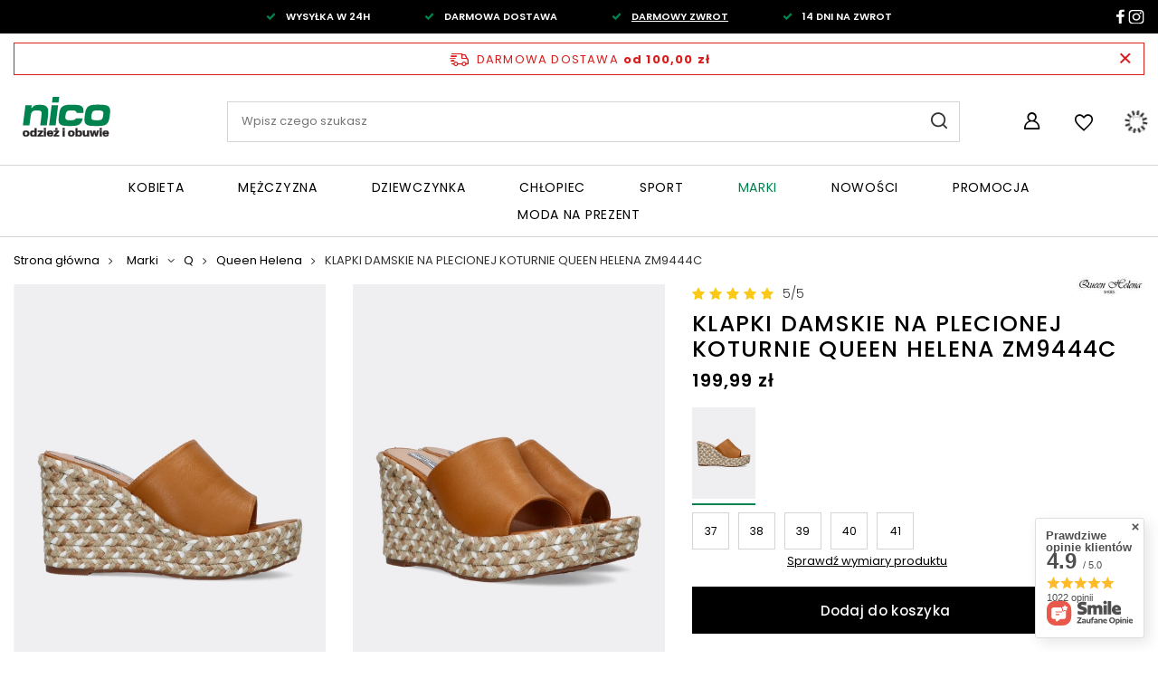

--- FILE ---
content_type: text/html; charset=utf-8
request_url: https://nico.com.pl/pl/products/klapki-damskie-na-plecionej-koturnie-queen-helena-zm9444c-17089.html
body_size: 236349
content:
<!DOCTYPE html>
<html lang="pl" class="--freeShipping --vat --gross " ><head><meta name='viewport' content='user-scalable=no, initial-scale = 1.0, maximum-scale = 1.0, width=device-width, viewport-fit=cover'/> <link rel="preload" crossorigin="anonymous" as="font" href="/gfx/standards/fontello.woff?v=2"><meta http-equiv="Content-Type" content="text/html; charset=utf-8"><meta http-equiv="X-UA-Compatible" content="IE=edge"><title>KLAPKI DAMSKIE NA PLECIONEJ KOTURNIE QUEEN HELENA ZM9444C - Nico</title><meta name="keywords" content=""><meta name="description" content="Sprawdź KLAPKI DAMSKIE NA PLECIONEJ KOTURNIE QUEEN HELENA ZM9444C - Wejdź na nico.com.pl ★ Modna odzież damska, męska i dziecięca ★ Obuwie na każdą okazję ★ Sprawdź naszą ofertę!"><link rel="icon" href="/gfx/pol/favicon.ico"><meta name="theme-color" content="#00834E"><meta name="msapplication-navbutton-color" content="#00834E"><meta name="apple-mobile-web-app-status-bar-style" content="#00834E"><link rel="preload stylesheet" as="style" href="/gfx/pol/style.css.gzip?r=1748949039"><script>var app_shop={urls:{prefix:'data="/gfx/'.replace('data="', '')+'pol/',graphql:'/graphql/v1/'},vars:{priceType:'gross',priceTypeVat:true,productDeliveryTimeAndAvailabilityWithBasket:false,geoipCountryCode:'US',currency:{id:'PLN',symbol:'zł',country:'pl',format:'###,##0.00',beforeValue:false,space:true,decimalSeparator:',',groupingSeparator:' '},language:{id:'pol',symbol:'pl',name:'Polski'},},txt:{priceTypeText:' brutto',},fn:{},fnrun:{},files:[],graphql:{}};const getCookieByName=(name)=>{const value=`; ${document.cookie}`;const parts = value.split(`; ${name}=`);if(parts.length === 2) return parts.pop().split(';').shift();return false;};if(getCookieByName('freeeshipping_clicked')){document.documentElement.classList.remove('--freeShipping');}if(getCookieByName('rabateCode_clicked')){document.documentElement.classList.remove('--rabateCode');}function hideClosedBars(){const closedBarsArray=JSON.parse(localStorage.getItem('closedBars'))||[];if(closedBarsArray.length){const styleElement=document.createElement('style');styleElement.textContent=`${closedBarsArray.map((el)=>`#${el}`).join(',')}{display:none !important;}`;document.head.appendChild(styleElement);}}hideClosedBars();</script><meta name="robots" content="index,follow"><meta name="rating" content="general"><meta name="Author" content="Nico Polska Sp. z o.o. na bazie IdoSell (www.idosell.com/shop).">
<!-- Begin LoginOptions html -->

<style>
#client_new_social .service_item[data-name="service_Apple"]:before, 
#cookie_login_social_more .service_item[data-name="service_Apple"]:before,
.oscop_contact .oscop_login__service[data-service="Apple"]:before {
    display: block;
    height: 2.6rem;
    content: url('/gfx/standards/apple.svg?r=1743165583');
}
.oscop_contact .oscop_login__service[data-service="Apple"]:before {
    height: auto;
    transform: scale(0.8);
}
#client_new_social .service_item[data-name="service_Apple"]:has(img.service_icon):before,
#cookie_login_social_more .service_item[data-name="service_Apple"]:has(img.service_icon):before,
.oscop_contact .oscop_login__service[data-service="Apple"]:has(img.service_icon):before {
    display: none;
}
</style>

<!-- End LoginOptions html -->

<!-- Open Graph -->
<meta property="og:type" content="website"><meta property="og:url" content="https://nico.com.pl/pl/products/klapki-damskie-na-plecionej-koturnie-queen-helena-zm9444c-17089.html
"><meta property="og:title" content="KLAPKI DAMSKIE NA PLECIONEJ KOTURNIE QUEEN HELENA ZM9444C"><meta property="og:site_name" content="Nico Polska Sp. z o.o."><meta property="og:locale" content="pl_PL"><meta property="og:image" content="https://nico.com.pl/hpeciai/2c9321724d67e0bb465ea48b3c64c4e2/pol_pl_KLAPKI-DAMSKIE-NA-PLECIONEJ-KOTURNIE-QUEEN-HELENA-ZM9444C-17089_1.webp"><meta property="og:image:width" content="588"><meta property="og:image:height" content="850"><link rel="manifest" href="https://nico.com.pl/data/include/pwa/1/manifest.json?t=3"><meta name="apple-mobile-web-app-capable" content="yes"><meta name="apple-mobile-web-app-status-bar-style" content="black"><meta name="apple-mobile-web-app-title" content="nico.com.pl"><link rel="apple-touch-icon" href="/data/include/pwa/1/icon-128.png"><link rel="apple-touch-startup-image" href="/data/include/pwa/1/logo-512.png" /><meta name="msapplication-TileImage" content="/data/include/pwa/1/icon-144.png"><meta name="msapplication-TileColor" content="#2F3BA2"><meta name="msapplication-starturl" content="/"><script type="application/javascript">var _adblock = true;</script><script async src="/data/include/advertising.js"></script><script type="application/javascript">var statusPWA = {
                online: {
                    txt: "Połączono z internetem",
                    bg: "#5fa341"
                },
                offline: {
                    txt: "Brak połączenia z internetem",
                    bg: "#eb5467"
                }
            }</script><script async type="application/javascript" src="/ajax/js/pwa_online_bar.js?v=1&r=6"></script><script >
window.dataLayer = window.dataLayer || [];
window.gtag = function gtag() {
dataLayer.push(arguments);
}
gtag('consent', 'default', {
'ad_storage': 'denied',
'analytics_storage': 'denied',
'ad_personalization': 'denied',
'ad_user_data': 'denied',
'wait_for_update': 500
});

gtag('set', 'ads_data_redaction', true);
</script><script id="iaiscript_1" data-requirements="W10=" data-ga4_sel="ga4script">
window.iaiscript_1 = `<${'script'}  class='google_consent_mode_update'>
gtag('consent', 'update', {
'ad_storage': 'denied',
'analytics_storage': 'denied',
'ad_personalization': 'denied',
'ad_user_data': 'denied'
});
</${'script'}>`;
</script>
<!-- End Open Graph -->

<link rel="canonical" href="https://nico.com.pl/pl/products/klapki-damskie-na-plecionej-koturnie-queen-helena-zm9444c-17089.html" />

                <!-- Global site tag (gtag.js) -->
                <script  async src="https://www.googletagmanager.com/gtag/js?id=G-9VG9VMYBPX"></script>
                <script >
                    window.dataLayer = window.dataLayer || [];
                    window.gtag = function gtag(){dataLayer.push(arguments);}
                    gtag('js', new Date());
                    
                    gtag('config', 'G-9VG9VMYBPX');

                </script>
                <link rel="stylesheet" type="text/css" href="/data/designs/650840e7daf706.64572839_16/gfx/pol/custom.css.gzip?r=1748949091">            <!-- Google Tag Manager -->
                    <script >(function(w,d,s,l,i){w[l]=w[l]||[];w[l].push({'gtm.start':
                    new Date().getTime(),event:'gtm.js'});var f=d.getElementsByTagName(s)[0],
                    j=d.createElement(s),dl=l!='dataLayer'?'&l='+l:'';j.async=true;j.src=
                    'https://www.googletagmanager.com/gtm.js?id='+i+dl;f.parentNode.insertBefore(j,f);
                    })(window,document,'script','dataLayer','GTM-W7WV2ZVC');</script>
            <!-- End Google Tag Manager -->
<!-- Begin additional html or js -->


<!--3|1|3-->
<script>
    if (!Array.prototype.forEach) {
      Array.prototype.forEach = function (fun) {
        var len = this.length;
        if (typeof fun != "function") throw new TypeError();

        var thisp = arguments[1];
        for (var i = 0; i < len; i++) {
          if (i in this) fun.call(thisp, this[i], i, this);
        }
      };
    }
    !(function (d, m, e, v, n, t, s) {
      d["WphTrackObject"] = n;
      (d[n] =
        window[n] ||
        function () {
          (d[n].queue = d[n].queue || []).push(arguments);
        }),
        (d[n].l = 1 * new Date()),
        (t = m.createElement(e)),
        (s = m.getElementsByTagName(e)[0]),
        (t.async = 1);
      t.src = v;
      s.parentNode.insertBefore(t, s);
    })(window, document, "script", "https://pixel.wp.pl/w/tr.js", "wph");
    wph("init", "WP-ADS-EFVPCPORM", {
      plugin_name: "Idosell",
      plugin_version: "1.1.0",
    });

    function wph_getSingleDataLayer(eventType){
        const dataLayerItem = window.dataLayer.find(el=>el[1]=== eventType);
        if(!dataLayerItem) return false;

        return wph_returnSingleDataLayer(dataLayerItem);
    }
    function wph_getAllDataLayer(eventType){
      const allDataLayerItems = window.dataLayer.filter((el) => el[1] === eventType);
      if (allDataLayerItems.length < 1) return false;

      const productsInfo = []

      allDataLayerItems.forEach(dataLayerItem=>{
          productsInfo.push(wph_returnSingleDataLayer(dataLayerItem))
      })
      return productsInfo;
    }

    function wph_returnSingleDataLayer(dataLayerItem){
      const addToCartInfo = {items:[]};

      for (const [key, value] of Object.entries(dataLayerItem[2])) {
        if(key !== "send_to" && key !== "items"){
          addToCartInfo[key] = value
        }
      }

      dataLayerItem[2].items.forEach(currProduct=>{
          const item_category = currProduct.item_category5
            ? currProduct.item_category5
            : currProduct.item_category4
            ? currProduct.item_category4
            : currProduct.item_category3
            ? currProduct.item_category3
            : currProduct.item_category2
            ? currProduct.item_category2
            : currProduct.item_category;


          const newProduct = {};
          for (const [key, value] of Object.entries(currProduct)) {
            if(!key.includes("category") && !key.includes("variant")) newProduct[key.replace("item_", "")] = value;

            if(key.includes("variant")){
              const allVariants = value.split(":");
              const allVariantsNames = allVariants[1].split("\\");
              const allVariantsValues = allVariants[0].split("\\");
              const variantArr = []
              allVariantsValues.forEach((el, id)=>variantArr.push(`${allVariantsNames[id].trim()} : ${el}`));

              newProduct[key.replace("item_", "")] = variantArr;
            }
          }
          newProduct.category = item_category;

          if('2646400921637') newProduct.ean = '2646400921637';

          addToCartInfo.items.push(newProduct);
      });
    return addToCartInfo;
  }
  </script>
<!--1|1|1-->
<meta name="google-site-verification" content="mmQM0TzYZmbvuANHjiALE87lE4GpGArMk1DKH1Daoy8" />

<!-- End additional html or js -->
                <script>
                if (window.ApplePaySession && window.ApplePaySession.canMakePayments()) {
                    var applePayAvailabilityExpires = new Date();
                    applePayAvailabilityExpires.setTime(applePayAvailabilityExpires.getTime() + 2592000000); //30 days
                    document.cookie = 'applePayAvailability=yes; expires=' + applePayAvailabilityExpires.toUTCString() + '; path=/;secure;'
                    var scriptAppleJs = document.createElement('script');
                    scriptAppleJs.src = "/ajax/js/apple.js?v=3";
                    if (document.readyState === "interactive" || document.readyState === "complete") {
                          document.body.append(scriptAppleJs);
                    } else {
                        document.addEventListener("DOMContentLoaded", () => {
                            document.body.append(scriptAppleJs);
                        });  
                    }
                } else {
                    document.cookie = 'applePayAvailability=no; path=/;secure;'
                }
                </script>
                <script>let paypalDate = new Date();
                    paypalDate.setTime(paypalDate.getTime() + 86400000);
                    document.cookie = 'payPalAvailability_PLN=-1; expires=' + paypalDate.getTime() + '; path=/; secure';
                </script><link rel="preload" as="image" href="/hpeciai/0c2363401c888e083cd7ccab6f1ebc25/pol_pm_KLAPKI-DAMSKIE-NA-PLECIONEJ-KOTURNIE-QUEEN-HELENA-ZM9444C-17089_1.webp"><style>
							#photos_slider[data-skeleton] .photos__link:before {
								padding-top: calc(850/588* 100%);
							}
							@media (min-width: 979px) {.photos__slider[data-skeleton] .photos__figure:not(.--nav):first-child .photos__link {
								max-height: 850px;
							}}
						</style></head><body><div id="container" class="projector_page container max-width-1800"><header class=" commercial_banner"><script class="ajaxLoad">app_shop.vars.vat_registered="true";app_shop.vars.currency_format="###,##0.00";app_shop.vars.currency_before_value=false;app_shop.vars.currency_space=true;app_shop.vars.symbol="zł";app_shop.vars.id="PLN";app_shop.vars.baseurl="http://nico.com.pl/";app_shop.vars.sslurl="https://nico.com.pl/";app_shop.vars.curr_url="%2Fpl%2Fproducts%2Fklapki-damskie-na-plecionej-koturnie-queen-helena-zm9444c-17089.html";var currency_decimal_separator=',';var currency_grouping_separator=' ';app_shop.vars.blacklist_extension=["exe","com","swf","js","php"];app_shop.vars.blacklist_mime=["application/javascript","application/octet-stream","message/http","text/javascript","application/x-deb","application/x-javascript","application/x-shockwave-flash","application/x-msdownload"];app_shop.urls.contact="/pl/contact.html";</script><div id="viewType" style="display:none"></div><div class="bars_top bars"><div class="bars__item" id="bar22" style="--background-color:#000000;--border-color:#000000;--font-color:#ffffff;"><div class="bars__wrapper"><div class="bars__content"> <div id="benefit-wrapper" class="benefit-wrapper --slider-mobile">
    <div class="benefit-item">
        <div class="benefit-content">
            <span class="benefit-text">
                <i class="icon-check"></i>
                WYSYŁKA W 24H
            </span>
        </div>
    </div>
    <div class="benefit-item">
        <div class="benefit-content">
            <span class="benefit-text">
                <i class="icon-check"></i>
                DARMOWA DOSTAWA
            </span>
        </div>
    </div>
    <div class="benefit-item">
        <div class="benefit-content">
            <span class="benefit-text">
                <i class="icon-check"></i>
                  <a href="/pl/cms/darmowe-zwroty-36.html">DARMOWY ZWROT</a>
            </span>
        </div>
    </div>
     <div class="benefit-item">
        <div class="benefit-content">
            <span class="benefit-text">
                <i class="icon-check"></i>
              
                14 DNI NA ZWROT
            </span>
        </div>
    </div>
</div>

<style>
    #benefit-wrapper {
        display: flex;
        justify-content: center;
    }

    #benefit-wrapper .benefit-item {
        margin: 0 30px;
    }

    #benefit-wrapper .benefit-item .icon-check{
        margin-right: .8rem;
    }

    #benefit-wrapper .benefit-item .icon-check:before {
        color: #00834E;
    }

    #benefit-wrapper .benefit-item .benefit-text {
        font-size: 11px;
        font-style: normal;
        font-weight: 600;
        line-height: normal;
        white-space: nowrap;
    }
</style></div></div></div><div id="menu_buttons" class="menu_buttons"><div class="menu_buttons_sub"><div class="menu_button_wrapper"><div class="social-media-wrapper">
    <div class="social-media-item --link --facebook">
        <a href="https://www.facebook.com/nicoodzieziobuwie">
            <svg width="17" height="16" viewBox="0 0 17 16" fill="none" xmlns="http://www.w3.org/2000/svg">
                <g clip-path="url(#clip0_227_1314)">
                  <path d="M9.72953 15.9617V8.85843H12.3081L12.695 6.08932H9.72953V4.32165C9.72953 3.52018 9.96933 2.97399 11.2142 2.97399L12.7993 2.97339V0.496599C12.5252 0.463673 11.5842 0.388184 10.489 0.388184C8.20207 0.388184 6.63638 1.67843 6.63638 4.0474V6.08932H4.04999V8.85843H6.63638V15.9617H9.72953Z" fill="white"/>
                </g>
                <defs>
                  <clipPath id="clip0_227_1314">
                    <rect width="16.8493" height="15.5736" fill="white" transform="translate(0 0.388184)"/>
                  </clipPath>
                </defs>
            </svg>
        </a>
    </div>
    <div class="social-media-item --link --instagram">
        <a href="https://www.instagram.com/nico.com.pl/">
            <svg width="18" height="17" viewBox="0 0 20 18" fill="none" xmlns="http://www.w3.org/2000/svg">
                <g clip-path="url(#clip0_227_1310)">
                  <path d="M19.5296 5.53913C19.4848 4.60132 19.3208 3.95658 19.0857 3.3979C18.8432 2.80488 18.4702 2.27396 17.9815 1.83259C17.5039 1.38436 16.9257 1.03606 16.2916 0.815448C15.6836 0.598201 14.9897 0.446545 13.9751 0.405197C12.9529 0.360346 12.6283 0.349976 10.0357 0.349976C7.44309 0.349976 7.11857 0.360346 6.10014 0.401695C5.08551 0.443043 4.38795 0.594833 3.78366 0.811946C3.14191 1.03606 2.56749 1.38086 2.08997 1.83259C1.60502 2.27396 1.22834 2.80839 0.989504 3.39454C0.75446 3.95658 0.590381 4.59782 0.545645 5.53563C0.497121 6.48045 0.485901 6.78039 0.485901 9.17671C0.485901 11.573 0.497121 11.873 0.541857 12.8143C0.586592 13.7521 0.750817 14.3968 0.985861 14.9555C1.22834 15.5485 1.60502 16.0795 2.08997 16.5208C2.56749 16.9691 3.1457 17.3174 3.77987 17.538C4.38795 17.7552 5.08172 17.9069 6.0965 17.9482C7.11478 17.9897 7.43944 17.9999 10.0321 17.9999C12.6247 17.9999 12.9492 17.9897 13.9676 17.9482C14.9823 17.9069 15.6798 17.7552 16.2841 17.538C17.5675 17.0794 18.5821 16.1416 19.0783 14.9555C19.3132 14.3935 19.4774 13.7521 19.5221 12.8143C19.5669 11.873 19.5781 11.573 19.5781 9.17671C19.5781 6.78039 19.5743 6.48045 19.5296 5.53913ZM17.8099 12.7453C17.7688 13.6073 17.6122 14.0728 17.4816 14.3831C17.1608 15.152 16.5005 15.7623 15.6686 16.0589C15.3329 16.1795 14.8256 16.3243 13.8967 16.3622C12.8895 16.4037 12.5874 16.4139 10.0395 16.4139C7.49161 16.4139 7.18575 16.4037 6.18218 16.3622C5.24959 16.3243 4.74598 16.1795 4.41025 16.0589C3.99626 15.9174 3.61943 15.6933 3.31357 15.4003C2.99649 15.114 2.75401 14.7692 2.60101 14.3866C2.47044 14.0763 2.31379 13.6073 2.27285 12.7488C2.22797 11.8179 2.21689 11.5386 2.21689 9.18358C2.21689 6.82861 2.22797 6.5459 2.27285 5.61846C2.31379 4.75647 2.47044 4.291 2.60101 3.98069C2.75401 3.59791 2.99649 3.24975 3.31736 2.96691C3.62686 2.67384 3.9999 2.44972 4.41404 2.30843C4.74977 2.18776 5.25716 2.04297 6.18597 2.00499C7.19318 1.96364 7.4954 1.95327 10.0431 1.95327C12.5948 1.95327 12.8969 1.96364 13.9005 2.00499C14.8331 2.04297 15.3367 2.18776 15.6724 2.30843C16.0864 2.44972 16.4632 2.67384 16.7691 2.96691C17.0862 3.25312 17.3286 3.59791 17.4816 3.98069C17.6122 4.291 17.7688 4.75984 17.8099 5.61846C17.8547 6.54941 17.8659 6.82861 17.8659 9.18358C17.8659 11.5386 17.8547 11.8144 17.8099 12.7453Z" fill="white"/>
                  <path d="M10.0354 4.6427C7.32723 4.6427 5.12994 6.67349 5.12994 9.17675C5.12994 11.68 7.32723 13.7108 10.0354 13.7108C12.7437 13.7108 14.9409 11.68 14.9409 9.17675C14.9409 6.67349 12.7437 4.6427 10.0354 4.6427ZM10.0354 12.1179C8.27848 12.1179 6.85336 10.8008 6.85336 9.17675C6.85336 7.55271 8.27848 6.23562 10.0354 6.23562C11.7925 6.23562 13.2175 7.55271 13.2175 9.17675C13.2175 10.8008 11.7925 12.1179 10.0354 12.1179Z" fill="white"/>
                  <path d="M16.2802 4.4634C16.2802 5.04793 15.7675 5.52189 15.1349 5.52189C14.5025 5.52189 13.9897 5.04793 13.9897 4.4634C13.9897 3.87873 14.5025 3.40491 15.1349 3.40491C15.7675 3.40491 16.2802 3.87873 16.2802 4.4634Z" fill="white"/>
                </g>
                <defs>
                  <clipPath id="clip0_227_1310">
                    <rect width="19.0959" height="17.65" fill="white" transform="translate(0.452087 0.349976)"/>
                  </clipPath>
                </defs>
            </svg>
        </a>
    </div>
    <div class="social-media-item --link --youtube" style="display: none;">
        <a href="https://www.youtube.com/">
            <svg width="20" height="19" viewBox="0 0 19 18" fill="none" xmlns="http://www.w3.org/2000/svg">
                <g clip-path="url(#clip0_227_1306)">
                  <path d="M18.7351 13.2886C18.6354 14.0768 17.8513 14.8326 17.031 14.9339C12.0287 15.5227 6.97033 15.5227 1.96965 14.9339C1.14864 14.8328 0.364595 14.0768 0.264862 13.2886C-0.0882872 10.4 -0.0882872 7.5992 0.264862 4.71124C0.364595 3.92306 1.14864 3.16657 1.96965 3.06602C6.97033 2.47719 12.0289 2.47719 17.031 3.06602C17.8513 3.1664 18.6354 3.92306 18.7351 4.71124C19.0883 7.59894 19.0883 10.4 18.7351 13.2886ZM7.91655 5.99938V11.9996L12.6666 8.99937L7.91655 5.99938Z" fill="white"/>
                </g>
                <defs>
                  <clipPath id="clip0_227_1306">
                    <rect width="19" height="18" fill="white" transform="matrix(1 0 0 -1 0 18)"/>
                  </clipPath>
                </defs>
            </svg>
        </a>
    </div>
</div></div></div></div></div><script>document.documentElement.style.setProperty('--bars-height',`${document.querySelector('.bars_top').offsetHeight}px`);</script><div id="freeShipping" class="freeShipping"><span class="freeShipping__info">Darmowa dostawa</span><strong class="freeShipping__val">
				od 
				100,00 zł</strong><a href="" class="freeShipping__close"></a></div><div id="logo" class="d-flex align-items-center"><a href="/" target="_self"><img src="/data/gfx/mask/pol/logo_1_big.svg" alt="Nico - odzież i obuwie" width="508" height="236"></a></div><form action="https://nico.com.pl/pl/search.html" method="get" id="menu_search" class="menu_search"><a href="#showSearchForm" class="menu_search__mobile"></a><div class="menu_search__block"><div class="menu_search__item --input"><input class="menu_search__input" type="text" name="text" autocomplete="off" placeholder="Wpisz czego szukasz"><button class="menu_search__submit" type="submit"></button></div><div class="menu_search__item --results search_result"></div></div></form><div id="menu_settings" class="align-items-center justify-content-center justify-content-lg-end"><div id="menu_additional"><a class="account_link" href="https://nico.com.pl/pl/login.html"></a><div class="shopping_list_top" data-empty="true"><a href="https://nico.com.pl/pl/shoppinglist" class="wishlist_link slt_link --empty"></a><div class="slt_lists"><ul class="slt_lists__nav"><li class="slt_lists__nav_item" data-list_skeleton="true" data-list_id="true" data-shared="true"><a class="slt_lists__nav_link" data-list_href="true"><span class="slt_lists__nav_name" data-list_name="true"></span><span class="slt_lists__count" data-list_count="true">0</span></a></li><li class="slt_lists__nav_item --empty"><a class="slt_lists__nav_link --empty" href="https://nico.com.pl/pl/shoppinglist"><span class="slt_lists__nav_name" data-list_name="true">Lista zakupowa</span><span class="slt_lists__count" data-list_count="true">0</span></a></li></ul></div></div></div></div><div class="shopping_list_top_mobile" data-empty="true"><a href="https://nico.com.pl/pl/shoppinglist" class="sltm_link --empty"></a></div><div class="sl_choose sl_dialog"><div class="sl_choose__wrapper sl_dialog__wrapper"><div class="sl_choose__item --top sl_dialog_close mb-2"><strong class="sl_choose__label">Zapisz na liście zakupowej</strong></div><div class="sl_choose__item --lists" data-empty="true"><div class="sl_choose__list f-group --radio m-0 d-md-flex align-items-md-center justify-content-md-between" data-list_skeleton="true" data-list_id="true" data-shared="true"><input type="radio" name="add" class="sl_choose__input f-control" id="slChooseRadioSelect" data-list_position="true"><label for="slChooseRadioSelect" class="sl_choose__group_label f-label py-4" data-list_position="true"><span class="sl_choose__sub d-flex align-items-center"><span class="sl_choose__name" data-list_name="true"></span><span class="sl_choose__count" data-list_count="true">0</span></span></label><button type="button" class="sl_choose__button --desktop btn --solid">Zapisz</button></div></div><div class="sl_choose__item --create sl_create mt-4"><a href="#new" class="sl_create__link  align-items-center">Stwórz nową listę zakupową</a><form class="sl_create__form align-items-center"><div class="sl_create__group f-group --small mb-0"><input type="text" class="sl_create__input f-control" required="required"><label class="sl_create__label f-label">Nazwa nowej listy</label></div><button type="submit" class="sl_create__button btn --solid ml-2 ml-md-3">Utwórz listę</button></form></div><div class="sl_choose__item --mobile mt-4 d-flex justify-content-center d-md-none"><button class="sl_choose__button --mobile btn --solid --large">Zapisz</button></div></div></div><div id="menu_basket" class="topBasket --skeleton"><a class="topBasket__sub" href="/basketedit.php"><span class="badge badge-info"></span><strong class="topBasket__price">0,00 zł</strong></a><div class="topBasket__details --products" style="display: none;"><div class="topBasket__block --labels"><label class="topBasket__item --name">Produkt</label><label class="topBasket__item --sum">Ilość</label><label class="topBasket__item --prices">Cena</label></div><div class="topBasket__block --products"></div></div><div class="topBasket__details --shipping" style="display: none;"><span class="topBasket__name">Koszt dostawy od</span><span id="shipppingCost"></span></div><script>
						app_shop.vars.cache_html = true;
					</script></div><nav id="menu_categories" class="wide"><button type="button" class="navbar-toggler"><i class="icon-reorder"></i></button><div class="navbar-collapse" id="menu_navbar"><ul class="navbar-nav"><li class="nav-item"><a  href="/pl/menu/kobieta-152.html" target="_self" title="Kobieta" class="nav-link" >Kobieta</a><ul class="navbar-subnav"><li class="nav-item"><a  href="/pl/menu/odziez-160.html" target="_self" title="Odzież" class="nav-link" >Odzież</a><ul class="navbar-subsubnav more"><li class="nav-item"><a  href="/pl/menu/sukienki-198.html" target="_self" title="Sukienki" class="nav-link" >Sukienki</a></li><li class="nav-item"><a  href="/pl/menu/spodnie-200.html" target="_self" title="Spodnie" class="nav-link" >Spodnie</a></li><li class="nav-item"><a  href="/pl/menu/spodnice-202.html" target="_self" title="Spódnice" class="nav-link" >Spódnice</a></li><li class="nav-item"><a  href="/pl/menu/jeansy-204.html" target="_self" title="Jeansy" class="nav-link" >Jeansy</a></li><li class="nav-item"><a  href="/pl/menu/dzianiny-206.html" target="_self" title="Swetry" class="nav-link" >Swetry</a></li><li class="nav-item"><a  href="/pl/menu/bluzy-208.html" target="_self" title="Bluzy" class="nav-link" >Bluzy</a></li><li class="nav-item"><a  href="/pl/menu/t-shirty-i-topy-210.html" target="_self" title="T-shirty i topy" class="nav-link" >T-shirty i topy</a></li><li class="nav-item"><a  href="/pl/menu/bluzy-530.html" target="_self" title="Koszule i bluzki" class="nav-link" >Koszule i bluzki</a></li><li class="nav-item"><a  href="/pl/menu/marynarki-214.html" target="_self" title="Żakiety i kamizelki" class="nav-link" >Żakiety i kamizelki</a></li><li class="nav-item"><a  href="/pl/menu/kurtki-i-plaszcze-216.html" target="_self" title="Kurtki i płaszcze" class="nav-link" >Kurtki i płaszcze</a></li><li class="nav-item"><a  href="/pl/menu/moda-plazowa-218.html" target="_self" title="Moda plażowa" class="nav-link" >Moda plażowa</a></li><li class="nav-item"><a  href="/pl/menu/pizamy-220.html" target="_self" title="Piżamy" class="nav-link" >Piżamy</a></li><li class="nav-item"><a  href="/pl/menu/bielizna-222.html" target="_self" title="Bielizna" class="nav-link" >Bielizna</a></li><li class="nav-item"><a  href="/pl/menu/szorty-224.html" target="_self" title="Szorty i bermudy" class="nav-link" >Szorty i bermudy</a></li><li class="nav-item"><a  href="/pl/menu/010116/bluzki.html" target="_self" title="Bluzki" class="nav-link" >Bluzki</a></li><li class="nav-item --extend"><a href="" class="nav-link" txt_alt="- Zwiń">+ Rozwiń</a></li></ul></li><li class="nav-item"><a  href="/pl/menu/obuwie-162.html" target="_self" title="Obuwie" class="nav-link" >Obuwie</a><ul class="navbar-subsubnav more"><li class="nav-item"><a  href="/pl/menu/sneakers-226.html" target="_self" title="Sneakers" class="nav-link" >Sneakers</a></li><li class="nav-item"><a  href="/pl/menu/trzewiki-i-botki-228.html" target="_self" title="Trzewiki i botki" class="nav-link" >Trzewiki i botki</a></li><li class="nav-item"><a  href="/pl/menu/kozaki-230.html" target="_self" title="Kozaki" class="nav-link" >Kozaki</a></li><li class="nav-item"><a  href="/pl/menu/czolenka-i-szpilki-232.html" target="_self" title="Czółenka i Szpilki" class="nav-link" >Czółenka i Szpilki</a></li><li class="nav-item"><a  href="/pl/menu/010205/sandaly.html" target="_self" title="Sandały" class="nav-link" >Sandały</a></li><li class="nav-item"><a  href="/pl/menu/sznurowane-236.html" target="_self" title="Sznurowane" class="nav-link" >Sznurowane</a></li><li class="nav-item"><a  href="/pl/menu/mokasyny-238.html" target="_self" title="Mokasyny" class="nav-link" >Mokasyny</a></li><li class="nav-item"><a  href="/pl/menu/baleriny-242.html" target="_self" title="Baleriny" class="nav-link" >Baleriny</a></li><li class="nav-item"><a  href="/pl/menu/koturny-244.html" target="_self" title="Koturny" class="nav-link" >Koturny</a></li><li class="nav-item"><a  href="/pl/menu/klasyczne-i-komfort-246.html" target="_self" title="Klasyczne i komfort" class="nav-link" >Klasyczne i komfort</a></li><li class="nav-item"><a  href="/pl/menu/pantofle-2348.html" target="_self" title="Pantofle" class="nav-link" >Pantofle</a></li><li class="nav-item --extend"><a href="" class="nav-link" txt_alt="- Zwiń">+ Rozwiń</a></li></ul></li><li class="nav-item"><a  href="/pl/menu/duze-rozmiary-166.html" target="_self" title="Plus size" class="nav-link" >Plus size</a><ul class="navbar-subsubnav"><li class="nav-item"><a  href="/pl/menu/sukienki-260.html" target="_self" title="Sukienki" class="nav-link" >Sukienki</a></li><li class="nav-item"><a  href="/pl/menu/010302/swetry.html" target="_self" title="Swetry" class="nav-link" >Swetry</a></li><li class="nav-item"><a  href="/pl/menu/010303/t-shirty-i-topy.html" target="_self" title="T-shirty i topy" class="nav-link" >T-shirty i topy</a></li><li class="nav-item"><a  href="/pl/menu/010304/koszule-i-bluzki.html" target="_self" title="Koszule i bluzki" class="nav-link" >Koszule i bluzki</a></li><li class="nav-item"><a  href="/pl/menu/spodnie-i-jeansy-268.html" target="_self" title="Spodnie i jeansy" class="nav-link" >Spodnie i jeansy</a></li><li class="nav-item"><a  href="/pl/menu/spodnice-266.html" target="_self" title="Spódnice" class="nav-link" >Spódnice</a></li><li class="nav-item"><a  href="/pl/menu/kurtki-i-marynarki-270.html" target="_self" title="Kurtki i żakiety" class="nav-link" >Kurtki i żakiety</a></li></ul></li><li class="nav-item"><a  href="/pl/menu/torby-i-akcesoria-170.html" target="_self" title="Torby i akcesoria" class="nav-link" >Torby i akcesoria</a><ul class="navbar-subsubnav"><li class="nav-item"><a  href="/pl/menu/torby-290.html" target="_self" title="Torebki" class="nav-link" >Torebki</a></li><li class="nav-item"><a  href="/pl/menu/portfele-i-kosmetyczki-292.html" target="_self" title="Portfele" class="nav-link" >Portfele</a></li><li class="nav-item"><a  href="/pl/menu/010403/szale.html" target="_self" title="Szale" class="nav-link" >Szale</a></li><li class="nav-item"><a  href="/pl/menu/010404/czapki-i-kapelusze.html" target="_self" title="Czapki i kapelusze" class="nav-link" >Czapki i kapelusze</a></li><li class="nav-item"><a  href="/pl/menu/010405/rekawiczki.html" target="_self" title="Rękawiczki" class="nav-link" >Rękawiczki</a></li><li class="nav-item"><a  href="/pl/menu/010406/walizki-i-kosmetyczki.html" target="_self" title="Walizki i kosmetyczki" class="nav-link" >Walizki i kosmetyczki</a></li><li class="nav-item"><a  href="/pl/menu/010407/paski.html" target="_self" title="Paski" class="nav-link" >Paski</a></li></ul></li><li class="nav-item"><a  href="/pl/menu/robocze-168.html" target="_self" title="Robocze" class="nav-link" >Robocze</a><ul class="navbar-subsubnav"><li class="nav-item"><a  href="/pl/menu/010504/buty-i-klapki.html" target="_self" title="Buty i klapki" class="nav-link" >Buty i klapki</a></li></ul></li></ul></li><li class="nav-item"><a  href="/pl/menu/mezczyzna-154.html" target="_self" title="Mężczyzna" class="nav-link" >Mężczyzna</a><ul class="navbar-subnav"><li class="nav-item"><a  href="/pl/menu/odziez-172.html" target="_self" title="Odzież" class="nav-link" >Odzież</a><ul class="navbar-subsubnav more"><li class="nav-item"><a  href="/pl/menu/spodnie-306.html" target="_self" title="Spodnie" class="nav-link" >Spodnie</a></li><li class="nav-item"><a  href="/pl/menu/jeansy-308.html" target="_self" title="Jeans" class="nav-link" >Jeans</a></li><li class="nav-item"><a  href="/pl/menu/szorty-310.html" target="_self" title="Bermudy" class="nav-link" >Bermudy</a></li><li class="nav-item"><a  href="/pl/menu/t-shirty-i-polo-312.html" target="_self" title="T-Shirt i polo" class="nav-link" >T-Shirt i polo</a></li><li class="nav-item"><a  href="/pl/menu/swetry-314.html" target="_self" title="Swetry" class="nav-link" >Swetry</a></li><li class="nav-item"><a  href="/pl/menu/bluzy-316.html" target="_self" title="Bluzy" class="nav-link" >Bluzy</a></li><li class="nav-item"><a  href="/pl/menu/koszule-318.html" target="_self" title="Koszule" class="nav-link" >Koszule</a></li><li class="nav-item"><a  href="/pl/menu/020108/garnitury-i-marynarki.html" target="_self" title="Garnitury i marynarki" class="nav-link" >Garnitury i marynarki</a></li><li class="nav-item"><a  href="/pl/menu/kurtki-322.html" target="_self" title="Kurtki i płaszcze" class="nav-link" >Kurtki i płaszcze</a></li><li class="nav-item"><a  href="/pl/menu/pizamy-326.html" target="_self" title="Piżamy" class="nav-link" >Piżamy</a></li><li class="nav-item"><a  href="/pl/menu/polo-690.html" target="_self" title="Polo" class="nav-link" >Polo</a></li><li class="nav-item --extend"><a href="" class="nav-link" txt_alt="- Zwiń">+ Rozwiń</a></li></ul></li><li class="nav-item"><a  href="/pl/menu/obuwie-174.html" target="_self" title="Obuwie" class="nav-link" >Obuwie</a><ul class="navbar-subsubnav"><li class="nav-item"><a  href="/pl/menu/sneakers-330.html" target="_self" title="Sneakers" class="nav-link" >Sneakers</a></li><li class="nav-item"><a  href="/pl/menu/trzewiki-i-botki-332.html" target="_self" title="Trzewiki i botki" class="nav-link" >Trzewiki i botki</a></li><li class="nav-item"><a  href="/pl/menu/trapery-i-trekking-334.html" target="_self" title="Trapery i trekking" class="nav-link" >Trapery i trekking</a></li><li class="nav-item"><a  href="/pl/menu/sznurowane-i-eleganckie-336.html" target="_self" title="Sznurowane i eleganckie" class="nav-link" >Sznurowane i eleganckie</a></li><li class="nav-item"><a  href="/pl/menu/mokasyny-338.html" target="_self" title="Mokasyny" class="nav-link" >Mokasyny</a></li><li class="nav-item"><a  href="/pl/menu/komfort-340.html" target="_self" title="Komfort" class="nav-link" >Komfort</a></li><li class="nav-item"><a  href="/pl/menu/sandaly-342.html" target="_self" title="Sandały" class="nav-link" >Sandały</a></li><li class="nav-item"><a  href="/pl/menu/pantofle-2346.html" target="_self" title="Pantofle" class="nav-link" >Pantofle</a></li></ul></li><li class="nav-item"><a  href="/pl/menu/0203/plus-size.html" target="_self" title="Plus size" class="nav-link" >Plus size</a><ul class="navbar-subsubnav"><li class="nav-item"><a  href="/pl/menu/020301/koszule.html" target="_self" title="Koszule" class="nav-link" >Koszule</a></li><li class="nav-item"><a  href="/pl/menu/020302/bluzy.html" target="_self" title="Bluzy" class="nav-link" >Bluzy</a></li><li class="nav-item"><a  href="/pl/menu/polo-358.html" target="_self" title="Polo" class="nav-link" >Polo</a></li><li class="nav-item"><a  href="/pl/menu/020305/kurtki-i-marynarki.html" target="_self" title="Kurtki i marynarki" class="nav-link" >Kurtki i marynarki</a></li><li class="nav-item"><a  href="/pl/menu/spodnie-364.html" target="_self" title="Spodnie" class="nav-link" >Spodnie</a></li></ul></li><li class="nav-item"><a  href="/pl/menu/0205/torby-i-akcesoria.html" target="_self" title="Torby i akcesoria" class="nav-link" >Torby i akcesoria</a><ul class="navbar-subsubnav"><li class="nav-item"><a  href="/pl/menu/020501/torby-i-plecaki.html" target="_self" title="Torby i plecaki" class="nav-link" >Torby i plecaki</a></li><li class="nav-item"><a  href="/pl/menu/020502/portfele.html" target="_self" title="Portfele" class="nav-link" >Portfele</a></li><li class="nav-item"><a  href="/pl/menu/020503/szaliki.html" target="_self" title="Szaliki" class="nav-link" >Szaliki</a></li><li class="nav-item"><a  href="/pl/menu/020504/czapki-i-kapelusze.html" target="_self" title="Czapki i kapelusze" class="nav-link" >Czapki i kapelusze</a></li><li class="nav-item"><a  href="/pl/menu/020505/rekawiczki.html" target="_self" title="Rękawiczki" class="nav-link" >Rękawiczki</a></li><li class="nav-item"><a  href="/pl/menu/020507/akcesoria-inne.html" target="_self" title="Akcesoria inne" class="nav-link" >Akcesoria inne</a></li><li class="nav-item"><a  href="/pl/menu/020508/reczniki-plazowe.html" target="_self" title="Ręczniki plażowe" class="nav-link" >Ręczniki plażowe</a></li></ul></li></ul></li><li class="nav-item"><a  href="/pl/menu/spodnice-798.html" target="_self" title="Dziewczynka" class="nav-link" >Dziewczynka</a><ul class="navbar-subnav"><li class="nav-item"><a  href="/pl/menu/odziez-184.html" target="_self" title="Odzież" class="nav-link" >Odzież</a><ul class="navbar-subsubnav more"><li class="nav-item"><a  href="/pl/menu/030101/kurtki-i-plaszcze.html" target="_self" title="Kurtki i płaszcze" class="nav-link" >Kurtki i płaszcze</a></li><li class="nav-item"><a  href="/pl/menu/030102/zakiety-i-kamizelki.html" target="_self" title="Żakiety i kamizelki" class="nav-link" >Żakiety i kamizelki</a></li><li class="nav-item"><a  href="/pl/menu/sukienki-i-komplety-800.html" target="_self" title="Sukienki" class="nav-link" >Sukienki</a></li><li class="nav-item"><a  href="/pl/menu/swetry-788.html" target="_self" title="Swetry" class="nav-link" >Swetry</a></li><li class="nav-item"><a  href="/pl/menu/t-shirty-i-koszulki-790.html" target="_self" title="T-shirty i topy" class="nav-link" >T-shirty i topy</a></li><li class="nav-item"><a  href="/pl/menu/koszule-792.html" target="_self" title="Koszule" class="nav-link" >Koszule</a></li><li class="nav-item"><a  href="/pl/menu/bluzy-794.html" target="_self" title="Bluzy" class="nav-link" >Bluzy</a></li><li class="nav-item"><a  href="/pl/menu/spodnie-i-jeansy-796.html" target="_self" title="Spodnie" class="nav-link" >Spodnie</a></li><li class="nav-item"><a  href="/pl/menu/030110/jeans.html" target="_self" title="Jeans" class="nav-link" >Jeans</a></li><li class="nav-item"><a  href="/pl/menu/030111/spodnice.html" target="_self" title="Spódnice" class="nav-link" >Spódnice</a></li><li class="nav-item"><a  href="/pl/menu/030112/pizamy.html" target="_self" title="Piżamy" class="nav-link" >Piżamy</a></li><li class="nav-item"><a  href="/pl/menu/030113/bielizna.html" target="_self" title="Bielizna" class="nav-link" >Bielizna</a></li><li class="nav-item"><a  href="/pl/menu/030114/szorty-i-bermudy.html" target="_self" title="Szorty i bermudy" class="nav-link" >Szorty i bermudy</a></li><li class="nav-item"><a  href="/pl/menu/030115/na-plaze.html" target="_self" title="Na plażę" class="nav-link" >Na plażę</a></li><li class="nav-item --extend"><a href="" class="nav-link" txt_alt="- Zwiń">+ Rozwiń</a></li></ul></li><li class="nav-item"><a  href="/pl/menu/obuwie-186.html" target="_self" title="Obuwie" class="nav-link" >Obuwie</a><ul class="navbar-subsubnav"><li class="nav-item"><a  href="/pl/menu/sneakers-842.html" target="_self" title="Sneakers" class="nav-link" >Sneakers</a></li><li class="nav-item"><a  href="/pl/menu/030202/trzewiki-i-kozaczki.html" target="_self" title="Trzewiki i kozaczki" class="nav-link" >Trzewiki i kozaczki</a></li><li class="nav-item"><a  href="/pl/menu/030204/kozaczki.html" target="_self" title="Kozaczki" class="nav-link" >Kozaczki</a></li><li class="nav-item"><a  href="/pl/menu/030205/wiazane-i-mokasyny.html" target="_self" title="Wiązane i mokasyny" class="nav-link" >Wiązane i mokasyny</a></li><li class="nav-item"><a  href="/pl/menu/baleriny-846.html" target="_self" title="Balerinki" class="nav-link" >Balerinki</a></li><li class="nav-item"><a  href="/pl/menu/030207/sandaly.html" target="_self" title="Sandały" class="nav-link" >Sandały</a></li><li class="nav-item"><a  href="/pl/menu/030208/klapki-i-pantofle-domowe.html" target="_self" title="Klapki i pantofle domowe" class="nav-link" >Klapki i pantofle domowe</a></li></ul></li><li class="nav-item"><a  href="/pl/menu/dziewczynka-416.html" target="_self" title="Akcesoria" class="nav-link" >Akcesoria</a><ul class="navbar-subsubnav"><li class="nav-item"><a  href="/pl/menu/czapki-i-opaski-874.html" target="_self" title="Czapki i opaski" class="nav-link" >Czapki i opaski</a></li><li class="nav-item"><a  href="/pl/menu/szaliki-i-rekawiczki-876.html" target="_self" title="Szaliki i rękawiczki" class="nav-link" >Szaliki i rękawiczki</a></li><li class="nav-item"><a  href="/pl/menu/030306/kocyki.html" target="_self" title="Kocyki" class="nav-link" >Kocyki</a></li><li class="nav-item"><a  href="/pl/menu/030307/buciki.html" target="_self" title="Buciki" class="nav-link" >Buciki</a></li></ul></li></ul></li><li class="nav-item"><a  href="/pl/menu/04/chlopiec.html" target="_self" title="Chłopiec" class="nav-link" >Chłopiec</a><ul class="navbar-subnav"><li class="nav-item"><a  href="/pl/menu/chlopiec-406.html" target="_self" title="Odzież" class="nav-link" >Odzież</a><ul class="navbar-subsubnav more"><li class="nav-item"><a  href="/pl/menu/040101/marynarki-i-kamizelki.html" target="_self" title="Marynarki i kamizelki" class="nav-link" >Marynarki i kamizelki</a></li><li class="nav-item"><a  href="/pl/menu/kurtki-i-marynarki-830.html" target="_self" title="Kurtki i płaszcze" class="nav-link" >Kurtki i płaszcze</a></li><li class="nav-item"><a  href="/pl/menu/040103/komplety-i-dresy.html" target="_self" title="Komplety i dresy" class="nav-link" >Komplety i dresy</a></li><li class="nav-item"><a  href="/pl/menu/swetry-816.html" target="_self" title="Swetry" class="nav-link" >Swetry</a></li><li class="nav-item"><a  href="/pl/menu/bluzy-824.html" target="_self" title="Bluzy" class="nav-link" >Bluzy</a></li><li class="nav-item"><a  href="/pl/menu/dresy-828.html" target="_self" title="Dresy" class="nav-link" >Dresy</a></li><li class="nav-item"><a  href="/pl/menu/koszule-822.html" target="_self" title="Koszule" class="nav-link" >Koszule</a></li><li class="nav-item"><a  href="/pl/menu/spodnie-i-jeansy-826.html" target="_self" title="Spodnie" class="nav-link" >Spodnie</a></li><li class="nav-item"><a  href="/pl/menu/040109/jeansy.html" target="_self" title="Jeansy" class="nav-link" >Jeansy</a></li><li class="nav-item"><a  href="/pl/menu/pizamy-i-bielizna-840.html" target="_self" title="Bielizna i piżamy" class="nav-link" >Bielizna i piżamy</a></li><li class="nav-item"><a  href="/pl/menu/t-shirty-i-koszulki-820.html" target="_self" title="T-Shirty i polo" class="nav-link" >T-Shirty i polo</a></li><li class="nav-item"><a  href="/pl/menu/040114/kapielowki.html" target="_self" title="Kąpielówki" class="nav-link" >Kąpielówki</a></li><li class="nav-item --extend"><a href="" class="nav-link" txt_alt="- Zwiń">+ Rozwiń</a></li></ul></li><li class="nav-item"><a  href="/pl/menu/0402/obuwie.html" target="_self" title="Obuwie" class="nav-link" >Obuwie</a><ul class="navbar-subsubnav"><li class="nav-item"><a  href="/pl/menu/040201/sneakers.html" target="_self" title="Sneakers" class="nav-link" >Sneakers</a></li><li class="nav-item"><a  href="/pl/menu/040202/trzewiki.html" target="_self" title="Trzewiki" class="nav-link" >Trzewiki</a></li><li class="nav-item"><a  href="/pl/menu/040204/sandaly.html" target="_self" title="Sandały" class="nav-link" >Sandały</a></li><li class="nav-item"><a  href="/pl/menu/040205/klapki-i-pantofle-.html" target="_self" title="Klapki i pantofle " class="nav-link" >Klapki i pantofle </a></li></ul></li><li class="nav-item"><a  href="/pl/menu/chlopiec-418.html" target="_self" title="Akcesoria" class="nav-link" >Akcesoria</a><ul class="navbar-subsubnav"><li class="nav-item"><a  href="/pl/menu/czapki-890.html" target="_self" title="Czapki i komplety" class="nav-link" >Czapki i komplety</a></li><li class="nav-item"><a  href="/pl/menu/szaliki-i-rekawiczki-892.html" target="_self" title="Szaliki i rękawiczki" class="nav-link" >Szaliki i rękawiczki</a></li><li class="nav-item"><a  href="/pl/menu/040303/plecaki-i-worki.html" target="_self" title="Plecaki i worki" class="nav-link" >Plecaki i worki</a></li><li class="nav-item"><a  href="/pl/menu/040307/buciki.html" target="_self" title="Buciki" class="nav-link" >Buciki</a></li></ul></li></ul></li><li class="nav-item"><a  href="/pl/menu/06/sport.html" target="_self" title="Sport" class="nav-link" >Sport</a><ul class="navbar-subnav"><li class="nav-item"><a  href="/pl/menu/0601/kobieta.html" target="_self" title="Kobieta" class="nav-link" >Kobieta</a><ul class="navbar-subsubnav"><li class="nav-item"><a  href="/pl/menu/odziez-252.html" target="_self" title="Odzież" class="nav-link" >Odzież</a></li><li class="nav-item"><a  href="/pl/menu/wszystkie-buty-254.html" target="_self" title="Obuwie" class="nav-link" >Obuwie</a></li></ul></li><li class="nav-item"><a  href="/pl/menu/sport-176.html" target="_self" title="Mężczyzna" class="nav-link" >Mężczyzna</a><ul class="navbar-subsubnav"><li class="nav-item"><a  href="/pl/menu/cala-odziez-346.html" target="_self" title="Odzież" class="nav-link" >Odzież</a></li><li class="nav-item"><a  href="/pl/menu/wszystkie-buty-348.html" target="_self" title="Obuwie" class="nav-link" >Obuwie</a></li></ul></li><li class="nav-item"><a  href="/pl/menu/0603/chlopiec.html" target="_self" title="Chłopiec" class="nav-link" >Chłopiec</a><ul class="navbar-subsubnav"><li class="nav-item"><a  href="/pl/menu/060301/odziez.html" target="_self" title="Odzież" class="nav-link" >Odzież</a></li><li class="nav-item"><a  href="/pl/menu/060302/obuwie.html" target="_self" title="Obuwie" class="nav-link" >Obuwie</a></li></ul></li><li class="nav-item"><a  href="/pl/menu/0604/dziewczynka.html" target="_self" title="Dziewczynka" class="nav-link" >Dziewczynka</a><ul class="navbar-subsubnav"><li class="nav-item"><a  href="/pl/menu/060401/odziez.html" target="_self" title="Odzież" class="nav-link" >Odzież</a></li><li class="nav-item"><a  href="/pl/menu/060402/obuwie.html" target="_self" title="Obuwie" class="nav-link" >Obuwie</a></li></ul></li><li class="nav-item"><a  href="/pl/menu/0605/akcesoria.html" target="_self" title="Akcesoria" class="nav-link" >Akcesoria</a><ul class="navbar-subsubnav"><li class="nav-item"><a  href="/pl/menu/060501/kobieta.html" target="_self" title="Kobieta" class="nav-link" >Kobieta</a></li><li class="nav-item"><a  href="/pl/menu/060502/mezczyzna.html" target="_self" title="Mężczyzna" class="nav-link" >Mężczyzna</a></li><li class="nav-item"><a  href="/pl/menu/060503/chlopiec.html" target="_self" title="Chłopiec" class="nav-link" >Chłopiec</a></li></ul></li></ul></li><li class="nav-item active"><a  href="/pl/menu/marki-944.html" target="_self" title="Marki" class="nav-link active" >Marki</a><ul class="navbar-subnav"><li class="nav-item"><a  href="/pl/menu/-1045.html" target="_self" title="#" class="nav-link" >#</a><ul class="navbar-subsubnav"><li class="nav-item"><a  href="/pl/menu/24hore-1276.html" target="_self" title="24HORE" class="nav-link" >24HORE</a></li><li class="nav-item"><a  href="/pl/menu/3rose-1046.html" target="_self" title="3Rose" class="nav-link" >3Rose</a></li></ul></li><li class="nav-item"><a  href="/pl/menu/a-988.html" target="_self" title="A" class="nav-link" >A</a><ul class="navbar-subsubnav more"><li class="nav-item"><a  href="/pl/menu/accademia-1091.html" target="_self" title="Accademia" class="nav-link" >Accademia</a></li><li class="nav-item"><a  href="/pl/menu/adele-dezotti-1016.html" target="_self" title="Adele Dezotti" class="nav-link" >Adele Dezotti</a></li><li class="nav-item"><a  href="/pl/menu/adidas-1073.html" target="_self" title="Adidas" class="nav-link" >Adidas</a></li><li class="nav-item"><a  href="/pl/menu/admas-2418.html" target="_self" title="ADMAS" class="nav-link" >ADMAS</a></li><li class="nav-item"><a  href="/pl/menu/agatha-ruiz-de-la-prada-1232.html" target="_self" title="AGATHA RUIZ DE LA PRADA" class="nav-link" >AGATHA RUIZ DE LA PRADA</a></li><li class="nav-item"><a  href="/pl/menu/age-kids-1138.html" target="_self" title="AGE Kids" class="nav-link" >AGE Kids</a></li><li class="nav-item"><a  href="/pl/menu/agora-2444.html" target="_self" title="AGORA" class="nav-link" >AGORA</a></li><li class="nav-item"><a  href="/pl/menu/agora-by-patrizia-azzi-1124.html" target="_self" title="Agora by patrizia azzi" class="nav-link" >Agora by patrizia azzi</a></li><li class="nav-item"><a  href="/pl/menu/alberto-1219.html" target="_self" title="Alberto" class="nav-link" >Alberto</a></li><li class="nav-item"><a  href="/pl/menu/aldo-brue-1252.html" target="_self" title="Aldo Brue" class="nav-link" >Aldo Brue</a></li><li class="nav-item"><a  href="/pl/menu/amolei-1172.html" target="_self" title="AmoLei" class="nav-link" >AmoLei</a></li><li class="nav-item"><a  href="/pl/menu/amolei-by-jolie-1310.html" target="_self" title="AMOLEI BY JOLIE" class="nav-link" >AMOLEI BY JOLIE</a></li><li class="nav-item"><a  href="/pl/menu/ancora-1226.html" target="_self" title="ANCORA" class="nav-link" >ANCORA</a></li><li class="nav-item"><a  href="/pl/menu/anekke-1234.html" target="_self" title="ANEKKE" class="nav-link" >ANEKKE</a></li><li class="nav-item"><a  href="/pl/menu/anna-montana-2437.html" target="_self" title="Anna Montana" class="nav-link" >Anna Montana</a></li><li class="nav-item"><a  href="/pl/menu/anthoni-crown-1108.html" target="_self" title="Anthoni Crown" class="nav-link" >Anthoni Crown</a></li><li class="nav-item"><a  href="/pl/menu/antony-morato-2434.html" target="_self" title="ANTONY MORATO" class="nav-link" >ANTONY MORATO</a></li><li class="nav-item"><a  href="/pl/menu/ara-1316.html" target="_self" title="ARA" class="nav-link" >ARA</a></li><li class="nav-item"><a  href="/pl/menu/ara-since-1949-1173.html" target="_self" title="Ara Since 1949" class="nav-link" >Ara Since 1949</a></li><li class="nav-item"><a  href="/pl/menu/arizona-by-patrizia-azzi-1123.html" target="_self" title="Arizona by patrizia azzi" class="nav-link" >Arizona by patrizia azzi</a></li><li class="nav-item"><a  href="/pl/menu/armani-2423.html" target="_self" title="ARMANI" class="nav-link" >ARMANI</a></li><li class="nav-item"><a  href="/pl/menu/artigli-1134.html" target="_self" title="Artigli" class="nav-link" >Artigli</a></li><li class="nav-item"><a  href="/pl/menu/artiker-1299.html" target="_self" title="ARTIKER" class="nav-link" >ARTIKER</a></li><li class="nav-item"><a  href="/pl/menu/artiker-relaks-1005.html" target="_self" title="ARTIKER RELAKS" class="nav-link" >ARTIKER RELAKS</a></li><li class="nav-item"><a  href="/pl/menu/ascafa-2504.html" target="_self" title="ASCAFA" class="nav-link" >ASCAFA</a></li><li class="nav-item"><a  href="/pl/menu/ascot-sport-1262.html" target="_self" title="Ascot Sport" class="nav-link" >Ascot Sport</a></li><li class="nav-item"><a  href="/pl/menu/asso-989.html" target="_self" title="Asso" class="nav-link" >Asso</a></li><li class="nav-item"><a  href="/pl/menu/atom-by-fluchos-1110.html" target="_self" title="ATOM by Fluchos" class="nav-link" >ATOM by Fluchos</a></li><li class="nav-item"><a  href="/pl/menu/avirex-2420.html" target="_self" title="AVIREX" class="nav-link" >AVIREX</a></li><li class="nav-item --extend"><a href="" class="nav-link" txt_alt="- Zwiń">+ Rozwiń</a></li></ul></li><li class="nav-item"><a  href="/pl/menu/b-956.html" target="_self" title="B" class="nav-link" >B</a><ul class="navbar-subsubnav more"><li class="nav-item"><a  href="/pl/menu/bagatt-1115.html" target="_self" title="BAGATT" class="nav-link" >BAGATT</a></li><li class="nav-item"><a  href="/pl/menu/baldinini-2460.html" target="_self" title="BALDININI" class="nav-link" >BALDININI</a></li><li class="nav-item"><a  href="/pl/menu/baldowski-1020.html" target="_self" title="BALDOWSKI" class="nav-link" >BALDOWSKI</a></li><li class="nav-item"><a  href="/pl/menu/barbara-lebek-957.html" target="_self" title="Barbara Lebek" class="nav-link" >Barbara Lebek</a></li><li class="nav-item"><a  href="/pl/menu/barracuda-2427.html" target="_self" title="BARRACUDA" class="nav-link" >BARRACUDA</a></li><li class="nav-item"><a  href="/pl/menu/batman-1183.html" target="_self" title="BATMAN" class="nav-link" >BATMAN</a></li><li class="nav-item"><a  href="/pl/menu/be-board-1058.html" target="_self" title="Be Board" class="nav-link" >Be Board</a></li><li class="nav-item"><a  href="/pl/menu/bertone-1255.html" target="_self" title="Bertone" class="nav-link" >Bertone</a></li><li class="nav-item"><a  href="/pl/menu/beverly-hills-polo-club-2471.html" target="_self" title="BEVERLY HILLS POLO CLUB" class="nav-link" >BEVERLY HILLS POLO CLUB</a></li><li class="nav-item"><a  href="/pl/menu/big-star-akcesoria-1112.html" target="_self" title="big star akcesoria" class="nav-link" >big star akcesoria</a></li><li class="nav-item"><a  href="/pl/menu/big-star-shoes-1114.html" target="_self" title="Big Star shoes" class="nav-link" >Big Star shoes</a></li><li class="nav-item"><a  href="/pl/menu/biomecanics-1230.html" target="_self" title="biomecanics" class="nav-link" >biomecanics</a></li><li class="nav-item"><a  href="/pl/menu/bip-bip-983.html" target="_self" title="Bip Bip" class="nav-link" >Bip Bip</a></li><li class="nav-item"><a  href="/pl/menu/birkenstock-1218.html" target="_self" title="Birkenstock" class="nav-link" >Birkenstock</a></li><li class="nav-item"><a  href="/pl/menu/blauer-usa-1010.html" target="_self" title="BLAUER USA" class="nav-link" >BLAUER USA</a></li><li class="nav-item"><a  href="/pl/menu/blue-enemy-2449.html" target="_self" title="Blue Enemy" class="nav-link" >Blue Enemy</a></li><li class="nav-item"><a  href="/pl/menu/blue-seven-1117.html" target="_self" title="Blue Seven" class="nav-link" >Blue Seven</a></li><li class="nav-item"><a  href="/pl/menu/boboli-1144.html" target="_self" title="Boboli" class="nav-link" >Boboli</a></li><li class="nav-item"><a  href="/pl/menu/boccato-1254.html" target="_self" title="BOCCATO" class="nav-link" >BOCCATO</a></li><li class="nav-item"><a  href="/pl/menu/bombonella-2411.html" target="_self" title="BOMBONELLA" class="nav-link" >BOMBONELLA</a></li><li class="nav-item"><a  href="/pl/menu/bravelli-1247.html" target="_self" title="Bravelli" class="nav-link" >Bravelli</a></li><li class="nav-item"><a  href="/pl/menu/brecos-1243.html" target="_self" title="BRECOS" class="nav-link" >BRECOS</a></li><li class="nav-item"><a  href="/pl/menu/brunate-1178.html" target="_self" title="Brunate" class="nav-link" >Brunate</a></li><li class="nav-item"><a  href="/pl/menu/bruno-rossi-2367.html" target="_self" title="BRUNO ROSSI" class="nav-link" >BRUNO ROSSI</a></li><li class="nav-item"><a  href="/pl/menu/bueno-2365.html" target="_self" title="BUENO" class="nav-link" >BUENO</a></li><li class="nav-item"><a  href="/pl/menu/bugatti-1083.html" target="_self" title="Bugatti" class="nav-link" >Bugatti</a></li><li class="nav-item --extend"><a href="" class="nav-link" txt_alt="- Zwiń">+ Rozwiń</a></li></ul></li><li class="nav-item"><a  href="/pl/menu/c-947.html" target="_self" title="C" class="nav-link" >C</a><ul class="navbar-subsubnav more"><li class="nav-item"><a  href="/pl/menu/cachee-2382.html" target="_self" title="CACHEE" class="nav-link" >CACHEE</a></li><li class="nav-item"><a  href="/pl/menu/callaghan-1164.html" target="_self" title="Callaghan" class="nav-link" >Callaghan</a></li><li class="nav-item"><a  href="/pl/menu/calpierre-993.html" target="_self" title="Calpierre" class="nav-link" >Calpierre</a></li><li class="nav-item"><a  href="/pl/menu/calvin-klein-1051.html" target="_self" title="Calvin Klein" class="nav-link" >Calvin Klein</a></li><li class="nav-item"><a  href="/pl/menu/canadiens-1304.html" target="_self" title="CANADIENS" class="nav-link" >CANADIENS</a></li><li class="nav-item"><a  href="/pl/menu/cape-horn-2483.html" target="_self" title="CAPE HORN" class="nav-link" >CAPE HORN</a></li><li class="nav-item"><a  href="/pl/menu/caprice-walking-on-air-1236.html" target="_self" title="CAPRICE walking on air" class="nav-link" >CAPRICE walking on air</a></li><li class="nav-item"><a  href="/pl/menu/carl-gross-2466.html" target="_self" title="Carl Gross" class="nav-link" >Carl Gross</a></li><li class="nav-item"><a  href="/pl/menu/carmela-1070.html" target="_self" title="CARMELA" class="nav-link" >CARMELA</a></li><li class="nav-item"><a  href="/pl/menu/carrera-2464.html" target="_self" title="CARRERA" class="nav-link" >CARRERA</a></li><li class="nav-item"><a  href="/pl/menu/casamoda-1197.html" target="_self" title="Casamoda" class="nav-link" >Casamoda</a></li><li class="nav-item"><a  href="/pl/menu/cecil-1120.html" target="_self" title="Cecil" class="nav-link" >Cecil</a></li><li class="nav-item"><a  href="/pl/menu/censured-2486.html" target="_self" title="Censured" class="nav-link" >Censured</a></li><li class="nav-item"><a  href="/pl/menu/cesare-casadei-2446.html" target="_self" title="CESARE CASADEI" class="nav-link" >CESARE CASADEI</a></li><li class="nav-item"><a  href="/pl/menu/champion-1042.html" target="_self" title="Champion" class="nav-link" >Champion</a></li><li class="nav-item"><a  href="/pl/menu/chiara-d-alba-2445.html" target="_self" title="CHIARA D ALBA" class="nav-link" >CHIARA D ALBA</a></li><li class="nav-item"><a  href="/pl/menu/chicco-970.html" target="_self" title="CHICCO" class="nav-link" >CHICCO</a></li><li class="nav-item"><a  href="/pl/menu/cinzia-valle-1168.html" target="_self" title="Cinzia Valle" class="nav-link" >Cinzia Valle</a></li><li class="nav-item"><a  href="/pl/menu/clemi-1249.html" target="_self" title="CLEMI" class="nav-link" >CLEMI</a></li><li class="nav-item"><a  href="/pl/menu/clinchberry-2477.html" target="_self" title="CLINCHBERRY" class="nav-link" >CLINCHBERRY</a></li><li class="nav-item"><a  href="/pl/menu/club-of-comfort-1079.html" target="_self" title="Club of Comfort" class="nav-link" >Club of Comfort</a></li><li class="nav-item"><a  href="/pl/menu/clyo-1271.html" target="_self" title="CLYO" class="nav-link" >CLYO</a></li><li class="nav-item"><a  href="/pl/menu/cmp-948.html" target="_self" title="CMP" class="nav-link" >CMP</a></li><li class="nav-item"><a  href="/pl/menu/comart-1121.html" target="_self" title="Comart" class="nav-link" >Comart</a></li><li class="nav-item"><a  href="/pl/menu/comtessa-2503.html" target="_self" title="COMTESSA" class="nav-link" >COMTESSA</a></li><li class="nav-item"><a  href="/pl/menu/confort-1087.html" target="_self" title="Confort" class="nav-link" >Confort</a></li><li class="nav-item"><a  href="/pl/menu/consenso-1100.html" target="_self" title="CONSENSO" class="nav-link" >CONSENSO</a></li><li class="nav-item"><a  href="/pl/menu/conte-of-florence-2489.html" target="_self" title="Conte of Florence" class="nav-link" >Conte of Florence</a></li><li class="nav-item"><a  href="/pl/menu/cotton-belt-1186.html" target="_self" title="COTTON BELT" class="nav-link" >COTTON BELT</a></li><li class="nav-item"><a  href="/pl/menu/coveri-1313.html" target="_self" title="COVERI" class="nav-link" >COVERI</a></li><li class="nav-item"><a  href="/pl/menu/creazioni-enrica-1038.html" target="_self" title="Creazioni Enrica" class="nav-link" >Creazioni Enrica</a></li><li class="nav-item"><a  href="/pl/menu/cresti-2426.html" target="_self" title="CRESTI" class="nav-link" >CRESTI</a></li><li class="nav-item"><a  href="/pl/menu/cristin-1057.html" target="_self" title="Cristin" class="nav-link" >Cristin</a></li><li class="nav-item"><a  href="/pl/menu/crocs-2442.html" target="_self" title="Crocs" class="nav-link" >Crocs</a></li><li class="nav-item"><a  href="/pl/menu/cromia-1002.html" target="_self" title="CROMIA" class="nav-link" >CROMIA</a></li><li class="nav-item"><a  href="/pl/menu/cult-2412.html" target="_self" title="CULT" class="nav-link" >CULT</a></li><li class="nav-item --extend"><a href="" class="nav-link" txt_alt="- Zwiń">+ Rozwiń</a></li></ul></li><li class="nav-item"><a  href="/pl/menu/d-968.html" target="_self" title="D" class="nav-link" >D</a><ul class="navbar-subsubnav more"><li class="nav-item"><a  href="/pl/menu/dama-laura-venezia-976.html" target="_self" title="Dama Laura Venezia" class="nav-link" >Dama Laura Venezia</a></li><li class="nav-item"><a  href="/pl/menu/defonseca-1300.html" target="_self" title="DEFONSECA" class="nav-link" >DEFONSECA</a></li><li class="nav-item"><a  href="/pl/menu/desoto-1198.html" target="_self" title="Desoto" class="nav-link" >Desoto</a></li><li class="nav-item"><a  href="/pl/menu/dfc-relax-1248.html" target="_self" title="DFC RELAX" class="nav-link" >DFC RELAX</a></li><li class="nav-item"><a  href="/pl/menu/diana-co-2467.html" target="_self" title="DIANA &amp; CO" class="nav-link" >DIANA & CO</a></li><li class="nav-item"><a  href="/pl/menu/digel-1037.html" target="_self" title="Digel" class="nav-link" >Digel</a></li><li class="nav-item"><a  href="/pl/menu/disney-2376.html" target="_self" title="DISNEY" class="nav-link" >DISNEY</a></li><li class="nav-item"><a  href="/pl/menu/disney-frozen-1022.html" target="_self" title="DISNEY FROZEN" class="nav-link" >DISNEY FROZEN</a></li><li class="nav-item"><a  href="/pl/menu/disney-minnie-mouse-1182.html" target="_self" title="Disney Minnie Mouse" class="nav-link" >Disney Minnie Mouse</a></li><li class="nav-item"><a  href="/pl/menu/donders-2478.html" target="_self" title="DONDERS" class="nav-link" >DONDERS</a></li><li class="nav-item"><a  href="/pl/menu/donna-soft-969.html" target="_self" title="Donna Soft" class="nav-link" >Donna Soft</a></li><li class="nav-item --extend"><a href="" class="nav-link" txt_alt="- Zwiń">+ Rozwiń</a></li></ul></li><li class="nav-item"><a  href="/pl/menu/e-950.html" target="_self" title="E" class="nav-link" >E</a><ul class="navbar-subsubnav more"><li class="nav-item"><a  href="/pl/menu/ecco-2454.html" target="_self" title="ECCO" class="nav-link" >ECCO</a></li><li class="nav-item"><a  href="/pl/menu/ecobio-2408.html" target="_self" title="ECOBIO" class="nav-link" >ECOBIO</a></li><li class="nav-item"><a  href="/pl/menu/eks-965.html" target="_self" title="Eks" class="nav-link" >Eks</a></li><li class="nav-item"><a  href="/pl/menu/ella-lu-2511.html" target="_self" title="Ella Lu" class="nav-link" >Ella Lu</a></li><li class="nav-item"><a  href="/pl/menu/emanuela-951.html" target="_self" title="Emanuela" class="nav-link" >Emanuela</a></li><li class="nav-item"><a  href="/pl/menu/emanuela-costa-1118.html" target="_self" title="Emanuela Costa" class="nav-link" >Emanuela Costa</a></li><li class="nav-item"><a  href="/pl/menu/emel-1064.html" target="_self" title="Emel" class="nav-link" >Emel</a></li><li class="nav-item"><a  href="/pl/menu/emme-2447.html" target="_self" title="EMME" class="nav-link" >EMME</a></li><li class="nav-item"><a  href="/pl/menu/emporio-1315.html" target="_self" title="EMPORIO" class="nav-link" >EMPORIO</a></li><li class="nav-item"><a  href="/pl/menu/enrico-cavalli-1265.html" target="_self" title="ENRICO CAVALLI" class="nav-link" >ENRICO CAVALLI</a></li><li class="nav-item"><a  href="/pl/menu/enrico-coveri-1277.html" target="_self" title="ENRICO COVERI" class="nav-link" >ENRICO COVERI</a></li><li class="nav-item"><a  href="/pl/menu/enval-soft-1033.html" target="_self" title="ENVAL Soft" class="nav-link" >ENVAL Soft</a></li><li class="nav-item"><a  href="/pl/menu/eterna-2429.html" target="_self" title="ETERNA" class="nav-link" >ETERNA</a></li><li class="nav-item"><a  href="/pl/menu/etichetta-2450.html" target="_self" title="ETICHETTA" class="nav-link" >ETICHETTA</a></li><li class="nav-item"><a  href="/pl/menu/exquisite-1251.html" target="_self" title="EXQUISITE" class="nav-link" >EXQUISITE</a></li><li class="nav-item"><a  href="/pl/menu/exton-1147.html" target="_self" title="EXTON" class="nav-link" >EXTON</a></li><li class="nav-item"><a  href="/pl/menu/extra-2402.html" target="_self" title="EXTRA" class="nav-link" >EXTRA</a></li><li class="nav-item --extend"><a href="" class="nav-link" txt_alt="- Zwiń">+ Rozwiń</a></li></ul></li><li class="nav-item"><a  href="/pl/menu/f-952.html" target="_self" title="F" class="nav-link" >F</a><ul class="navbar-subsubnav"><li class="nav-item"><a  href="/pl/menu/fabi-958.html" target="_self" title="Fabi" class="nav-link" >Fabi</a></li><li class="nav-item"><a  href="/pl/menu/falcade-953.html" target="_self" title="Falcade" class="nav-link" >Falcade</a></li><li class="nav-item"><a  href="/pl/menu/fan-leather-2481.html" target="_self" title="FAN LEATHER" class="nav-link" >FAN LEATHER</a></li><li class="nav-item"><a  href="/pl/menu/fila-2463.html" target="_self" title="FILA" class="nav-link" >FILA</a></li><li class="nav-item"><a  href="/pl/menu/flexis-nature-respect-2407.html" target="_self" title="FLEX'IS NATURE RESPECT" class="nav-link" >FLEX'IS NATURE RESPECT</a></li><li class="nav-item"><a  href="/pl/menu/fluchos-1109.html" target="_self" title="Fluchos" class="nav-link" >Fluchos</a></li><li class="nav-item"><a  href="/pl/menu/fly-flot-1176.html" target="_self" title="FLY FLOT" class="nav-link" >FLY FLOT</a></li><li class="nav-item"><a  href="/pl/menu/free-life-1071.html" target="_self" title="Free Life" class="nav-link" >Free Life</a></li><li class="nav-item"><a  href="/pl/menu/fynch-hatton-1160.html" target="_self" title="Fynch Hatton" class="nav-link" >Fynch Hatton</a></li></ul></li><li class="nav-item"><a  href="/pl/menu/g-963.html" target="_self" title="G" class="nav-link" >G</a><ul class="navbar-subsubnav more"><li class="nav-item"><a  href="/pl/menu/gabel-4222.html" target="_self" title="GABEL" class="nav-link" >GABEL</a></li><li class="nav-item"><a  href="/pl/menu/gant-1213.html" target="_self" title="Gant" class="nav-link" >Gant</a></li><li class="nav-item"><a  href="/pl/menu/garcia-jeans-1136.html" target="_self" title="Garcia Jeans" class="nav-link" >Garcia Jeans</a></li><li class="nav-item"><a  href="/pl/menu/garvalin-1231.html" target="_self" title="Garvalin" class="nav-link" >Garvalin</a></li><li class="nav-item"><a  href="/pl/menu/gas-1013.html" target="_self" title="Gas" class="nav-link" >Gas</a></li><li class="nav-item"><a  href="/pl/menu/gattinoni-1163.html" target="_self" title="Gattinoni" class="nav-link" >Gattinoni</a></li><li class="nav-item"><a  href="/pl/menu/geox-986.html" target="_self" title="Geox" class="nav-link" >Geox</a></li><li class="nav-item"><a  href="/pl/menu/geronimo-shoes-1241.html" target="_self" title="geronimo shoes" class="nav-link" >geronimo shoes</a></li><li class="nav-item"><a  href="/pl/menu/gerry-weber-1153.html" target="_self" title="Gerry Weber" class="nav-link" >Gerry Weber</a></li><li class="nav-item"><a  href="/pl/menu/giampieronicola-2461.html" target="_self" title="GIAMPIERONICOLA" class="nav-link" >GIAMPIERONICOLA</a></li><li class="nav-item"><a  href="/pl/menu/gian-marco-venturi-1056.html" target="_self" title="Gian Marco Venturi" class="nav-link" >Gian Marco Venturi</a></li><li class="nav-item"><a  href="/pl/menu/goe-for-shoes-1116.html" target="_self" title="GOE for shoes" class="nav-link" >GOE for shoes</a></li><li class="nav-item"><a  href="/pl/menu/gold-gold-1181.html" target="_self" title="gold&amp;gold" class="nav-link" >gold&gold</a></li><li class="nav-item"><a  href="/pl/menu/green-coast-1184.html" target="_self" title="Green Coast" class="nav-link" >Green Coast</a></li><li class="nav-item"><a  href="/pl/menu/green-goose-2480.html" target="_self" title="GREEN GOOSE" class="nav-link" >GREEN GOOSE</a></li><li class="nav-item"><a  href="/pl/menu/grisport-966.html" target="_self" title="Grisport" class="nav-link" >Grisport</a></li><li class="nav-item"><a  href="/pl/menu/guess-1253.html" target="_self" title="GUESS" class="nav-link" >GUESS</a></li><li class="nav-item --extend"><a href="" class="nav-link" txt_alt="- Zwiń">+ Rozwiń</a></li></ul></li><li class="nav-item"><a  href="/pl/menu/h-1026.html" target="_self" title="H" class="nav-link" >H</a><ul class="navbar-subsubnav"><li class="nav-item"><a  href="/pl/menu/haily-s-2438.html" target="_self" title="HAILY S" class="nav-link" >HAILY S</a></li><li class="nav-item"><a  href="/pl/menu/havaianas-1238.html" target="_self" title="Havaianas" class="nav-link" >Havaianas</a></li><li class="nav-item"><a  href="/pl/menu/hispanitas-1027.html" target="_self" title="Hispanitas" class="nav-link" >Hispanitas</a></li><li class="nav-item"><a  href="/pl/menu/hogl-1257.html" target="_self" title="HOGL" class="nav-link" >HOGL</a></li><li class="nav-item"><a  href="/pl/menu/hosis-1128.html" target="_self" title="HOSIS" class="nav-link" >HOSIS</a></li><li class="nav-item"><a  href="/pl/menu/huyiku-2484.html" target="_self" title="HUYIKU" class="nav-link" >HUYIKU</a></li></ul></li><li class="nav-item"><a  href="/pl/menu/i-1030.html" target="_self" title="I" class="nav-link" >I</a><ul class="navbar-subsubnav"><li class="nav-item"><a  href="/pl/menu/i-do-1148.html" target="_self" title="I Do" class="nav-link" >I Do</a></li><li class="nav-item"><a  href="/pl/menu/i-vogue-it-1137.html" target="_self" title="I VOGUE IT" class="nav-link" >I VOGUE IT</a></li><li class="nav-item"><a  href="/pl/menu/iber-2451.html" target="_self" title="IBER" class="nav-link" >IBER</a></li><li class="nav-item"><a  href="/pl/menu/igi-co-1032.html" target="_self" title="IGI &amp; CO" class="nav-link" >IGI & CO</a></li><li class="nav-item"><a  href="/pl/menu/igor-2436.html" target="_self" title="IGOR" class="nav-link" >IGOR</a></li><li class="nav-item"><a  href="/pl/menu/ilasio-renzoni-2358.html" target="_self" title="ILASIO RENZONI" class="nav-link" >ILASIO RENZONI</a></li><li class="nav-item"><a  href="/pl/menu/imac-1031.html" target="_self" title="Imac" class="nav-link" >Imac</a></li><li class="nav-item"><a  href="/pl/menu/inblu-1170.html" target="_self" title="Inblu" class="nav-link" >Inblu</a></li><li class="nav-item"><a  href="/pl/menu/influence-2487.html" target="_self" title="INFLUENCE" class="nav-link" >INFLUENCE</a></li><li class="nav-item"><a  href="/pl/menu/ipanema-1040.html" target="_self" title="Ipanema" class="nav-link" >Ipanema</a></li></ul></li><li class="nav-item"><a  href="/pl/menu/j-1088.html" target="_self" title="J" class="nav-link" >J</a><ul class="navbar-subsubnav more"><li class="nav-item"><a  href="/pl/menu/jack-jones-1841.html" target="_self" title="JACK &amp; JONES" class="nav-link" >JACK & JONES</a></li><li class="nav-item"><a  href="/pl/menu/jaja-1089.html" target="_self" title="Jaja" class="nav-link" >Jaja</a></li><li class="nav-item"><a  href="/pl/menu/jdy-1097.html" target="_self" title="JDY" class="nav-link" >JDY</a></li><li class="nav-item"><a  href="/pl/menu/jeep-1131.html" target="_self" title="Jeep" class="nav-link" >Jeep</a></li><li class="nav-item"><a  href="/pl/menu/joggy-1094.html" target="_self" title="Joggy" class="nav-link" >Joggy</a></li><li class="nav-item"><a  href="/pl/menu/jolie-shoe-1171.html" target="_self" title="Jolie Shoe" class="nav-link" >Jolie Shoe</a></li><li class="nav-item"><a  href="/pl/menu/joop-1193.html" target="_self" title="JOOP!" class="nav-link" >JOOP!</a></li><li class="nav-item"><a  href="/pl/menu/jordan-2517.html" target="_self" title="JORDAN" class="nav-link" >JORDAN</a></li><li class="nav-item"><a  href="/pl/menu/julie-2506.html" target="_self" title="JULIE" class="nav-link" >JULIE</a></li><li class="nav-item"><a  href="/pl/menu/junge-2417.html" target="_self" title="JUNGE" class="nav-link" >JUNGE</a></li><li class="nav-item"><a  href="/pl/menu/jupiter-1233.html" target="_self" title="Jupiter" class="nav-link" >Jupiter</a></li><li class="nav-item --extend"><a href="" class="nav-link" txt_alt="- Zwiń">+ Rozwiń</a></li></ul></li><li class="nav-item"><a  href="/pl/menu/k-977.html" target="_self" title="K" class="nav-link" >K</a><ul class="navbar-subsubnav"><li class="nav-item"><a  href="/pl/menu/karl-lagerfeld-2399.html" target="_self" title="KARL LAGERFELD" class="nav-link" >KARL LAGERFELD</a></li><li class="nav-item"><a  href="/pl/menu/kelton-978.html" target="_self" title="KELTON" class="nav-link" >KELTON</a></li><li class="nav-item"><a  href="/pl/menu/key-jey-2435.html" target="_self" title="KEY JEY" class="nav-link" >KEY JEY</a></li><li class="nav-item"><a  href="/pl/menu/keys-990.html" target="_self" title="KEYS" class="nav-link" >KEYS</a></li><li class="nav-item"><a  href="/pl/menu/komcero-1258.html" target="_self" title="KOMCERO" class="nav-link" >KOMCERO</a></li><li class="nav-item"><a  href="/pl/menu/krysalis-2509.html" target="_self" title="KRYSALIS" class="nav-link" >KRYSALIS</a></li></ul></li><li class="nav-item"><a  href="/pl/menu/l-979.html" target="_self" title="L" class="nav-link" >L</a><ul class="navbar-subsubnav more"><li class="nav-item"><a  href="/pl/menu/la-ducale-1269.html" target="_self" title="LA DUCALE" class="nav-link" >LA DUCALE</a></li><li class="nav-item"><a  href="/pl/menu/lacoste-980.html" target="_self" title="Lacoste" class="nav-link" >Lacoste</a></li><li class="nav-item"><a  href="/pl/menu/laura-biagiotti-1090.html" target="_self" title="Laura Biagiotti" class="nav-link" >Laura Biagiotti</a></li><li class="nav-item"><a  href="/pl/menu/le-gazzelle-1223.html" target="_self" title="Le Gazzelle" class="nav-link" >Le Gazzelle</a></li><li class="nav-item"><a  href="/pl/menu/le-soft-1143.html" target="_self" title="Le Soft" class="nav-link" >Le Soft</a></li><li class="nav-item"><a  href="/pl/menu/lee-985.html" target="_self" title="Lee" class="nav-link" >Lee</a></li><li class="nav-item"><a  href="/pl/menu/lemigo-1208.html" target="_self" title="LEMIGO" class="nav-link" >LEMIGO</a></li><li class="nav-item"><a  href="/pl/menu/levis-1102.html" target="_self" title="Levi's" class="nav-link" >Levi's</a></li><li class="nav-item"><a  href="/pl/menu/linclalor-2507.html" target="_self" title="LINCLALOR" class="nav-link" >LINCLALOR</a></li><li class="nav-item"><a  href="/pl/menu/liu-jo-2400.html" target="_self" title="LIU JO" class="nav-link" >LIU JO</a></li><li class="nav-item"><a  href="/pl/menu/lloyd-1167.html" target="_self" title="LLOYD" class="nav-link" >LLOYD</a></li><li class="nav-item"><a  href="/pl/menu/lola-almagro-2374.html" target="_self" title="LOLA ALMAGRO" class="nav-link" >LOLA ALMAGRO</a></li><li class="nav-item"><a  href="/pl/menu/loretta-vitale-1034.html" target="_self" title="LORETTA VITALE" class="nav-link" >LORETTA VITALE</a></li><li class="nav-item"><a  href="/pl/menu/losan-1043.html" target="_self" title="Losan" class="nav-link" >Losan</a></li><li class="nav-item"><a  href="/pl/menu/love-details-2440.html" target="_self" title="LOVE DETAILS" class="nav-link" >LOVE DETAILS</a></li><li class="nav-item"><a  href="/pl/menu/luca-grossi-2403.html" target="_self" title="LUCA GROSSI" class="nav-link" >LUCA GROSSI</a></li><li class="nav-item"><a  href="/pl/menu/lumberjack-1111.html" target="_self" title="Lumberjack" class="nav-link" >Lumberjack</a></li><li class="nav-item --extend"><a href="" class="nav-link" txt_alt="- Zwiń">+ Rozwiń</a></li></ul></li><li class="nav-item"><a  href="/pl/menu/m-945.html" target="_self" title="M" class="nav-link" >M</a><ul class="navbar-subsubnav more"><li class="nav-item"><a  href="/pl/menu/m-s-2448.html" target="_self" title="M &amp; S" class="nav-link" >M & S</a></li><li class="nav-item"><a  href="/pl/menu/m-x-o-2468.html" target="_self" title="M.X.O" class="nav-link" >M.X.O</a></li><li class="nav-item"><a  href="/pl/menu/main-land-2364.html" target="_self" title="MAIN &amp; LAND" class="nav-link" >MAIN & LAND</a></li><li class="nav-item"><a  href="/pl/menu/mally-1014.html" target="_self" title="MALLY" class="nav-link" >MALLY</a></li><li class="nav-item"><a  href="/pl/menu/marco-tozzi-1095.html" target="_self" title="Marco Tozzi" class="nav-link" >Marco Tozzi</a></li><li class="nav-item"><a  href="/pl/menu/mariella-burani-987.html" target="_self" title="MARIELLA BURANI" class="nav-link" >MARIELLA BURANI</a></li><li class="nav-item"><a  href="/pl/menu/marina-galanti-1055.html" target="_self" title="Marina Galanti" class="nav-link" >Marina Galanti</a></li><li class="nav-item"><a  href="/pl/menu/marvel-spiderman-1023.html" target="_self" title="marvel spiderman" class="nav-link" >marvel spiderman</a></li><li class="nav-item"><a  href="/pl/menu/mayoral-1080.html" target="_self" title="Mayoral" class="nav-link" >Mayoral</a></li><li class="nav-item"><a  href="/pl/menu/mcs-2455.html" target="_self" title="MCS" class="nav-link" >MCS</a></li><li class="nav-item"><a  href="/pl/menu/melania-2377.html" target="_self" title="MELANIA" class="nav-link" >MELANIA</a></li><li class="nav-item"><a  href="/pl/menu/melby-946.html" target="_self" title="Melby" class="nav-link" >Melby</a></li><li class="nav-item"><a  href="/pl/menu/melluso-4221.html" target="_self" title="MELLUSO" class="nav-link" >MELLUSO</a></li><li class="nav-item"><a  href="/pl/menu/memorisy-2419.html" target="_self" title="MEMORISY" class="nav-link" >MEMORISY</a></li><li class="nav-item"><a  href="/pl/menu/menbur-1242.html" target="_self" title="MENBUR" class="nav-link" >MENBUR</a></li><li class="nav-item"><a  href="/pl/menu/mes-2421.html" target="_self" title="Mes" class="nav-link" >Mes</a></li><li class="nav-item"><a  href="/pl/menu/meyer-1068.html" target="_self" title="Meyer" class="nav-link" >Meyer</a></li><li class="nav-item"><a  href="/pl/menu/milestone-1185.html" target="_self" title="Milestone" class="nav-link" >Milestone</a></li><li class="nav-item"><a  href="/pl/menu/mlv-1244.html" target="_self" title="MLV" class="nav-link" >MLV</a></li><li class="nav-item"><a  href="/pl/menu/montecarlo-2363.html" target="_self" title="MONTECARLO" class="nav-link" >MONTECARLO</a></li><li class="nav-item"><a  href="/pl/menu/morgano-2416.html" target="_self" title="MORGANO" class="nav-link" >MORGANO</a></li><li class="nav-item"><a  href="/pl/menu/mot-cle-967.html" target="_self" title="MOT-CLe" class="nav-link" >MOT-CLe</a></li><li class="nav-item"><a  href="/pl/menu/mulish-2472.html" target="_self" title="MULISH" class="nav-link" >MULISH</a></li><li class="nav-item"><a  href="/pl/menu/musella-1235.html" target="_self" title="musella" class="nav-link" >musella</a></li><li class="nav-item"><a  href="/pl/menu/mustang-1006.html" target="_self" title="MUSTANG" class="nav-link" >MUSTANG</a></li><li class="nav-item"><a  href="/pl/menu/mxo-4218.html" target="_self" title="MXO" class="nav-link" >MXO</a></li><li class="nav-item"><a  href="/pl/menu/my-love-2514.html" target="_self" title="MY LOVE" class="nav-link" >MY LOVE</a></li><li class="nav-item --extend"><a href="" class="nav-link" txt_alt="- Zwiń">+ Rozwiń</a></li></ul></li><li class="nav-item"><a  href="/pl/menu/n-1003.html" target="_self" title="N" class="nav-link" >N</a><ul class="navbar-subsubnav more"><li class="nav-item"><a  href="/pl/menu/name-it-2355.html" target="_self" title="NAME IT" class="nav-link" >NAME IT</a></li><li class="nav-item"><a  href="/pl/menu/napapijri-1009.html" target="_self" title="Napapijri" class="nav-link" >Napapijri</a></li><li class="nav-item"><a  href="/pl/menu/nautica-2415.html" target="_self" title="NAUTICA" class="nav-link" >NAUTICA</a></li><li class="nav-item"><a  href="/pl/menu/nautica-jeans-co-1189.html" target="_self" title="NAUTICA JEANS CO." class="nav-link" >NAUTICA JEANS CO.</a></li><li class="nav-item"><a  href="/pl/menu/navigare-1077.html" target="_self" title="Navigare" class="nav-link" >Navigare</a></li><li class="nav-item"><a  href="/pl/menu/navy-sail-1076.html" target="_self" title="Navy Sail" class="nav-link" >Navy Sail</a></li><li class="nav-item"><a  href="/pl/menu/neles-2414.html" target="_self" title="NELES" class="nav-link" >NELES</a></li><li class="nav-item"><a  href="/pl/menu/nero-giardini-1004.html" target="_self" title="Nero Giardini" class="nav-link" >Nero Giardini</a></li><li class="nav-item"><a  href="/pl/menu/new-balance-1074.html" target="_self" title="New Balance" class="nav-link" >New Balance</a></li><li class="nav-item"><a  href="/pl/menu/nicola-benson-1101.html" target="_self" title="Nicola Benson" class="nav-link" >Nicola Benson</a></li><li class="nav-item"><a  href="/pl/menu/nike-1050.html" target="_self" title="Nike" class="nav-link" >Nike</a></li><li class="nav-item"><a  href="/pl/menu/no-marchio-1318.html" target="_self" title="No Marchio" class="nav-link" >No Marchio</a></li><li class="nav-item"><a  href="/pl/menu/noidinotte-1261.html" target="_self" title="NOIDINOTTE" class="nav-link" >NOIDINOTTE</a></li><li class="nav-item"><a  href="/pl/menu/north-sails-2499.html" target="_self" title="NORTH SAILS" class="nav-link" >NORTH SAILS</a></li><li class="nav-item --extend"><a href="" class="nav-link" txt_alt="- Zwiń">+ Rozwiń</a></li></ul></li><li class="nav-item"><a  href="/pl/menu/o-954.html" target="_self" title="O" class="nav-link" >O</a><ul class="navbar-subsubnav"><li class="nav-item"><a  href="/pl/menu/olang-955.html" target="_self" title="Olang" class="nav-link" >Olang</a></li><li class="nav-item"><a  href="/pl/menu/olymp-2498.html" target="_self" title="OLYMP" class="nav-link" >OLYMP</a></li><li class="nav-item"><a  href="/pl/menu/only-1098.html" target="_self" title="ONLY" class="nav-link" >ONLY</a></li><li class="nav-item"><a  href="/pl/menu/only-sons-1099.html" target="_self" title="ONLY &amp; SONS" class="nav-link" >ONLY & SONS</a></li><li class="nav-item"><a  href="/pl/menu/original-marines-2431.html" target="_self" title="ORIGINAL MARINES" class="nav-link" >ORIGINAL MARINES</a></li></ul></li><li class="nav-item"><a  href="/pl/menu/p-959.html" target="_self" title="p" class="nav-link" >p</a><ul class="navbar-subsubnav more"><li class="nav-item"><a  href="/pl/menu/panama-jack-1225.html" target="_self" title="Panama Jack" class="nav-link" >Panama Jack</a></li><li class="nav-item"><a  href="/pl/menu/pastunette-1211.html" target="_self" title="Pastunette" class="nav-link" >Pastunette</a></li><li class="nav-item"><a  href="/pl/menu/patrizia-azzi-1122.html" target="_self" title="Patrizia Azzi" class="nav-link" >Patrizia Azzi</a></li><li class="nav-item"><a  href="/pl/menu/pennyblack-2473.html" target="_self" title="PENNYBLACK" class="nav-link" >PENNYBLACK</a></li><li class="nav-item"><a  href="/pl/menu/pepe-moll-1240.html" target="_self" title="PEPE moll" class="nav-link" >PEPE moll</a></li><li class="nav-item"><a  href="/pl/menu/pets-rock-960.html" target="_self" title="pets rock" class="nav-link" >pets rock</a></li><li class="nav-item"><a  href="/pl/menu/pierfrancesco-vincenti-1256.html" target="_self" title="PIERFRANCESCO VINCENTI" class="nav-link" >PIERFRANCESCO VINCENTI</a></li><li class="nav-item"><a  href="/pl/menu/pierre-cardin-996.html" target="_self" title="Pierre Cardin" class="nav-link" >Pierre Cardin</a></li><li class="nav-item"><a  href="/pl/menu/pioneer-997.html" target="_self" title="Pioneer" class="nav-link" >Pioneer</a></li><li class="nav-item"><a  href="/pl/menu/platino-2512.html" target="_self" title="PLATINO" class="nav-link" >PLATINO</a></li><li class="nav-item"><a  href="/pl/menu/playshoes-1206.html" target="_self" title="Playshoes" class="nav-link" >Playshoes</a></li><li class="nav-item"><a  href="/pl/menu/pregio-couture-2488.html" target="_self" title="Pregio Couture" class="nav-link" >Pregio Couture</a></li><li class="nav-item"><a  href="/pl/menu/prima-rosa-2505.html" target="_self" title="PRIMA ROSA" class="nav-link" >PRIMA ROSA</a></li><li class="nav-item"><a  href="/pl/menu/primigi-1029.html" target="_self" title="PrimiGi" class="nav-link" >PrimiGi</a></li><li class="nav-item"><a  href="/pl/menu/puma-2398.html" target="_self" title="PUMA" class="nav-link" >PUMA</a></li><li class="nav-item --extend"><a href="" class="nav-link" txt_alt="- Zwiń">+ Rozwiń</a></li></ul></li><li class="nav-item active"><a  href="/pl/menu/q-1228.html" target="_self" title="Q" class="nav-link active" >Q</a><ul class="navbar-subsubnav"><li class="nav-item active"><a  href="/pl/menu/queen-helena-1229.html" target="_self" title="Queen Helena" class="nav-link active" >Queen Helena</a></li></ul></li><li class="nav-item"><a  href="/pl/menu/r-991.html" target="_self" title="R" class="nav-link" >R</a><ul class="navbar-subsubnav more"><li class="nav-item"><a  href="/pl/menu/ragman-2462.html" target="_self" title="Ragman" class="nav-link" >Ragman</a></li><li class="nav-item"><a  href="/pl/menu/ragno-2496.html" target="_self" title="RAGNO" class="nav-link" >RAGNO</a></li><li class="nav-item"><a  href="/pl/menu/redmond-1192.html" target="_self" title="Redmond" class="nav-link" >Redmond</a></li><li class="nav-item"><a  href="/pl/menu/refresh-1069.html" target="_self" title="REFRESH" class="nav-link" >REFRESH</a></li><li class="nav-item"><a  href="/pl/menu/remonte-1246.html" target="_self" title="Remonte" class="nav-link" >Remonte</a></li><li class="nav-item"><a  href="/pl/menu/rider-1039.html" target="_self" title="Rider" class="nav-link" >Rider</a></li><li class="nav-item"><a  href="/pl/menu/rieker-1245.html" target="_self" title="Rieker" class="nav-link" >Rieker</a></li><li class="nav-item"><a  href="/pl/menu/rifle-1190.html" target="_self" title="RIFLE" class="nav-link" >RIFLE</a></li><li class="nav-item"><a  href="/pl/menu/ringella-1041.html" target="_self" title="Ringella" class="nav-link" >Ringella</a></li><li class="nav-item"><a  href="/pl/menu/ripani-992.html" target="_self" title="RIPANI" class="nav-link" >RIPANI</a></li><li class="nav-item"><a  href="/pl/menu/rockandblue-1141.html" target="_self" title="Rockandblue" class="nav-link" >Rockandblue</a></li><li class="nav-item"><a  href="/pl/menu/rossi-firenze-1036.html" target="_self" title="ROSSI FIRENZE" class="nav-link" >ROSSI FIRENZE</a></li><li class="nav-item"><a  href="/pl/menu/rotte-mediterranee-1061.html" target="_self" title="Rotte Mediterranee" class="nav-link" >Rotte Mediterranee</a></li><li class="nav-item --extend"><a href="" class="nav-link" txt_alt="- Zwiń">+ Rozwiń</a></li></ul></li><li class="nav-item"><a  href="/pl/menu/s-972.html" target="_self" title="S" class="nav-link" >S</a><ul class="navbar-subsubnav more"><li class="nav-item"><a  href="/pl/menu/s-oliver-1239.html" target="_self" title="s. Oliver" class="nav-link" >s. Oliver</a></li><li class="nav-item"><a  href="/pl/menu/sai-ambrosini-2465.html" target="_self" title="SAI AMBROSINI" class="nav-link" >SAI AMBROSINI</a></li><li class="nav-item"><a  href="/pl/menu/sail-exp-2497.html" target="_self" title="SAIL EXP" class="nav-link" >SAIL EXP</a></li><li class="nav-item"><a  href="/pl/menu/sail-explorer-1203.html" target="_self" title="Sail Explorer" class="nav-link" >Sail Explorer</a></li><li class="nav-item"><a  href="/pl/menu/salamander-2452.html" target="_self" title="SALAMANDER" class="nav-link" >SALAMANDER</a></li><li class="nav-item"><a  href="/pl/menu/salvatore-sorrentino-2372.html" target="_self" title="SALVATORE SORRENTINO" class="nav-link" >SALVATORE SORRENTINO</a></li><li class="nav-item"><a  href="/pl/menu/samoon-1308.html" target="_self" title="SAMOON" class="nav-link" >SAMOON</a></li><li class="nav-item"><a  href="/pl/menu/sanitella-2366.html" target="_self" title="Sanitella" class="nav-link" >Sanitella</a></li><li class="nav-item"><a  href="/pl/menu/sanofit-1019.html" target="_self" title="Sanofit" class="nav-link" >Sanofit</a></li><li class="nav-item"><a  href="/pl/menu/sarabanda-1149.html" target="_self" title="Sarabanda" class="nav-link" >Sarabanda</a></li><li class="nav-item"><a  href="/pl/menu/sax-1191.html" target="_self" title="SAX" class="nav-link" >SAX</a></li><li class="nav-item"><a  href="/pl/menu/scaviola-2360.html" target="_self" title="Scaviola" class="nav-link" >Scaviola</a></li><li class="nav-item"><a  href="/pl/menu/schiesser-2424.html" target="_self" title="SCHIESSER" class="nav-link" >SCHIESSER</a></li><li class="nav-item"><a  href="/pl/menu/shoelab-973.html" target="_self" title="Shoelab" class="nav-link" >Shoelab</a></li><li class="nav-item"><a  href="/pl/menu/skechers-1072.html" target="_self" title="Skechers" class="nav-link" >Skechers</a></li><li class="nav-item"><a  href="/pl/menu/soffice-sogno-1202.html" target="_self" title="Soffice Sogno" class="nav-link" >Soffice Sogno</a></li><li class="nav-item"><a  href="/pl/menu/solo-soprani-1024.html" target="_self" title="Solo Soprani" class="nav-link" >Solo Soprani</a></li><li class="nav-item"><a  href="/pl/menu/solofemme-1162.html" target="_self" title="SoloFemme" class="nav-link" >SoloFemme</a></li><li class="nav-item"><a  href="/pl/menu/soprani-couture-2422.html" target="_self" title="SOPRANI COUTURE" class="nav-link" >SOPRANI COUTURE</a></li><li class="nav-item"><a  href="/pl/menu/soyaconcept-1224.html" target="_self" title="SOYACONCEPT" class="nav-link" >SOYACONCEPT</a></li><li class="nav-item"><a  href="/pl/menu/sporting-mare-2500.html" target="_self" title="SPORTING MARE" class="nav-link" >SPORTING MARE</a></li><li class="nav-item"><a  href="/pl/menu/stiledivita-1161.html" target="_self" title="Stiledivita" class="nav-link" >Stiledivita</a></li><li class="nav-item"><a  href="/pl/menu/stonefly-2441.html" target="_self" title="STONEFLY" class="nav-link" >STONEFLY</a></li><li class="nav-item"><a  href="/pl/menu/stormy-life-2501.html" target="_self" title="Stormy Life" class="nav-link" >Stormy Life</a></li><li class="nav-item"><a  href="/pl/menu/street-one-1119.html" target="_self" title="Street One" class="nav-link" >Street One</a></li><li class="nav-item"><a  href="/pl/menu/supersoft-1105.html" target="_self" title="SUPERSOFT" class="nav-link" >SUPERSOFT</a></li><li class="nav-item --extend"><a href="" class="nav-link" txt_alt="- Zwiń">+ Rozwiń</a></li></ul></li><li class="nav-item"><a  href="/pl/menu/t-961.html" target="_self" title="T" class="nav-link" >T</a><ul class="navbar-subsubnav more"><li class="nav-item"><a  href="/pl/menu/t-sokolski-2361.html" target="_self" title="T. SOKOLSKI" class="nav-link" >T. SOKOLSKI</a></li><li class="nav-item"><a  href="/pl/menu/taifun-1154.html" target="_self" title="Taifun" class="nav-link" >Taifun</a></li><li class="nav-item"><a  href="/pl/menu/tamaris-1092.html" target="_self" title="Tamaris" class="nav-link" >Tamaris</a></li><li class="nav-item"><a  href="/pl/menu/tanahlot-2413.html" target="_self" title="TANAHLOT" class="nav-link" >TANAHLOT</a></li><li class="nav-item"><a  href="/pl/menu/the-flexx-2410.html" target="_self" title="The Flexx" class="nav-link" >The Flexx</a></li><li class="nav-item"><a  href="/pl/menu/tiffosi-1179.html" target="_self" title="Tiffosi" class="nav-link" >Tiffosi</a></li><li class="nav-item"><a  href="/pl/menu/tiglio-1166.html" target="_self" title="Tiglio" class="nav-link" >Tiglio</a></li><li class="nav-item"><a  href="/pl/menu/tom-tailor-2404.html" target="_self" title="TOM TAILOR" class="nav-link" >TOM TAILOR</a></li><li class="nav-item"><a  href="/pl/menu/tommy-hilfiger-1048.html" target="_self" title="Tommy Hilfiger" class="nav-link" >Tommy Hilfiger</a></li><li class="nav-item"><a  href="/pl/menu/tommy-jeans-1049.html" target="_self" title="Tommy Jeans" class="nav-link" >Tommy Jeans</a></li><li class="nav-item"><a  href="/pl/menu/top-bis-2439.html" target="_self" title="TOP BIS" class="nav-link" >TOP BIS</a></li><li class="nav-item"><a  href="/pl/menu/total-lookers-1209.html" target="_self" title="Total lookers" class="nav-link" >Total lookers</a></li><li class="nav-item"><a  href="/pl/menu/trussardi-2491.html" target="_self" title="TRUSSARDI" class="nav-link" >TRUSSARDI</a></li><li class="nav-item"><a  href="/pl/menu/trussardi-jeans-984.html" target="_self" title="Trussardi Jeans" class="nav-link" >Trussardi Jeans</a></li><li class="nav-item"><a  href="/pl/menu/tu-per-tu-1084.html" target="_self" title="Tu per Tu" class="nav-link" >Tu per Tu</a></li><li class="nav-item --extend"><a href="" class="nav-link" txt_alt="- Zwiń">+ Rozwiń</a></li></ul></li><li class="nav-item"><a  href="/pl/menu/u-1194.html" target="_self" title="U" class="nav-link" >U</a><ul class="navbar-subsubnav"><li class="nav-item"><a  href="/pl/menu/ugg-1195.html" target="_self" title="UGG" class="nav-link" >UGG</a></li><li class="nav-item"><a  href="/pl/menu/una-su-10-2513.html" target="_self" title="UNA SU 10" class="nav-link" >UNA SU 10</a></li><li class="nav-item"><a  href="/pl/menu/under-armour-2401.html" target="_self" title="UNDER ARMOUR" class="nav-link" >UNDER ARMOUR</a></li><li class="nav-item"><a  href="/pl/menu/unity-2479.html" target="_self" title="UNITY" class="nav-link" >UNITY</a></li></ul></li><li class="nav-item"><a  href="/pl/menu/v-994.html" target="_self" title="V" class="nav-link" >V</a><ul class="navbar-subsubnav"><li class="nav-item"><a  href="/pl/menu/valentino-2371.html" target="_self" title="VALENTINO" class="nav-link" >VALENTINO</a></li><li class="nav-item"><a  href="/pl/menu/vamp-1152.html" target="_self" title="Vamp" class="nav-link" >Vamp</a></li><li class="nav-item"><a  href="/pl/menu/vans-1053.html" target="_self" title="Vans" class="nav-link" >Vans</a></li><li class="nav-item"><a  href="/pl/menu/vanuba-1237.html" target="_self" title="VANUBA" class="nav-link" >VANUBA</a></li><li class="nav-item"><a  href="/pl/menu/venti-1196.html" target="_self" title="Venti" class="nav-link" >Venti</a></li><li class="nav-item"><a  href="/pl/menu/verbenas-1177.html" target="_self" title="VERBENAS" class="nav-link" >VERBENAS</a></li><li class="nav-item"><a  href="/pl/menu/vero-moda-1302.html" target="_self" title="VERO MODA" class="nav-link" >VERO MODA</a></li><li class="nav-item"><a  href="/pl/menu/victim-1025.html" target="_self" title="Victim" class="nav-link" >Victim</a></li><li class="nav-item"><a  href="/pl/menu/vivace-2508.html" target="_self" title="Vivace" class="nav-link" >Vivace</a></li><li class="nav-item"><a  href="/pl/menu/vive-1301.html" target="_self" title="VIVE" class="nav-link" >VIVE</a></li></ul></li><li class="nav-item"><a  href="/pl/menu/w-999.html" target="_self" title="w" class="nav-link" >w</a><ul class="navbar-subsubnav"><li class="nav-item"><a  href="/pl/menu/walk-in-the-city-1047.html" target="_self" title="Walk in the City" class="nav-link" >Walk in the City</a></li><li class="nav-item"><a  href="/pl/menu/wittchen-1000.html" target="_self" title="wittchen" class="nav-link" >wittchen</a></li><li class="nav-item"><a  href="/pl/menu/wonders-1156.html" target="_self" title="WONDERS" class="nav-link" >WONDERS</a></li><li class="nav-item"><a  href="/pl/menu/wrangler-1132.html" target="_self" title="Wrangler" class="nav-link" >Wrangler</a></li></ul></li><li class="nav-item"><a  href="/pl/menu/x-1837.html" target="_self" title="X" class="nav-link" >X</a><ul class="navbar-subsubnav"><li class="nav-item"><a  href="/pl/menu/xti-1838.html" target="_self" title="XTI" class="nav-link" >XTI</a></li></ul></li><li class="nav-item"><a  href="/pl/menu/y-981.html" target="_self" title="Y" class="nav-link" >Y</a><ul class="navbar-subsubnav"><li class="nav-item"><a  href="/pl/menu/yerse-2433.html" target="_self" title="YERSE" class="nav-link" >YERSE</a></li><li class="nav-item"><a  href="/pl/menu/yes-zee-1008.html" target="_self" title="Yes Zee" class="nav-link" >Yes Zee</a></li><li class="nav-item"><a  href="/pl/menu/your-name-1011.html" target="_self" title="Your Name" class="nav-link" >Your Name</a></li><li class="nav-item"><a  href="/pl/menu/yours-982.html" target="_self" title="Yours" class="nav-link" >Yours</a></li></ul></li><li class="nav-item"><a  href="/pl/menu/z-974.html" target="_self" title="Z" class="nav-link" >Z</a><ul class="navbar-subsubnav"><li class="nav-item"><a  href="/pl/menu/zaps-1264.html" target="_self" title="ZAPS" class="nav-link" >ZAPS</a></li><li class="nav-item"><a  href="/pl/menu/zen-age-1012.html" target="_self" title="Zen Age" class="nav-link" >Zen Age</a></li><li class="nav-item"><a  href="/pl/menu/zocal-975.html" target="_self" title="Zocal" class="nav-link" >Zocal</a></li><li class="nav-item"><a  href="/pl/menu/zuitable-2515.html" target="_self" title="ZUITABLE" class="nav-link" >ZUITABLE</a></li></ul></li></ul></li><li class="nav-item"><a  href="/pl/newproducts/" target="_self" title="Nowości" class="nav-link" >Nowości</a><ul class="navbar-subnav"><li class="nav-item empty"><a  href="/pl/newproducts/nowosc.html?filter_node[1]=1842" target="_self" title="Kobieta" class="nav-link" >Kobieta</a></li><li class="nav-item empty"><a  href="/pl/newproducts/nowosc.html?filter_node[1]=1979" target="_self" title="Mężczyzna" class="nav-link" >Mężczyzna</a></li><li class="nav-item empty"><a  href="/pl/newproducts/nowosc.html?filter_node[1]=2065" target="_self" title="Dziewczynka" class="nav-link" >Dziewczynka</a></li><li class="nav-item empty"><a  href="/pl/newproducts/nowosc.html?filter_node[1]=2156" target="_self" title="Chłopiec" class="nav-link" >Chłopiec</a></li><li class="nav-item empty"><a  href="/pl/newproducts/nowosc.html?filter_node[1]=2254" target="_self" title="Sport" class="nav-link" >Sport</a></li></ul></li><li class="nav-item"><a  href="/pl/promotions/promocja.html" target="_self" title="Promocja" class="nav-link" >Promocja</a><ul class="navbar-subnav"><li class="nav-item"><a  href="/pl/promotions/promocja.html?filter_node[1]=1842" target="_self" title="Kobieta" class="nav-link" >Kobieta</a><ul class="navbar-subsubnav"><li class="nav-item"><a  href="/pl/menu/odziez-160.html?filter_sizes=,,,&amp;filter_promotion=y&amp;counter=0" target="_self" title="Odzież" class="nav-link" >Odzież</a></li><li class="nav-item"><a  href="/pl/menu/obuwie-162.html?filter_promotion=y&amp;counter=0" target="_self" title="Obuwie" class="nav-link" >Obuwie</a></li><li class="nav-item"><a  href="/pl/menu/torby-i-akcesoria-170.html?filter_sizes=,,&amp;filter_promotion=y&amp;counter=0" target="_self" title="Torby i akcesoria" class="nav-link" >Torby i akcesoria</a></li></ul></li><li class="nav-item"><a  href="/pl/promotions/promocja.html?filter_node[1]=1979" target="_self" title="Mężczyzna" class="nav-link" >Mężczyzna</a><ul class="navbar-subsubnav"><li class="nav-item"><a  href="/pl/menu/odziez-172.html?filter_sizes=,,,,&amp;filter_promotion=y&amp;counter=0" target="_self" title="Odzież" class="nav-link" >Odzież</a></li><li class="nav-item"><a  href="/pl/menu/obuwie-174.html?filter_sizes=,&amp;filter_promotion=y&amp;counter=0" target="_self" title="Obuwie" class="nav-link" >Obuwie</a></li><li class="nav-item"><a  href="/pl/menu/torby-i-akcesoria-182.html?filter_sizes=,,&amp;filter_promotion=y&amp;counter=0" target="_self" title="Torby i akcesoria" class="nav-link" >Torby i akcesoria</a></li></ul></li><li class="nav-item"><a  href="/pl/promotions/promocja.html?filter_node[1]=2065,2156" target="_self" title="Dzieci" class="nav-link" >Dzieci</a><ul class="navbar-subsubnav"><li class="nav-item"><a  href="/pl/menu/odziez-184.html?filter_sizes=,,,&amp;filter_promotion=y&amp;counter=0" target="_self" title="Odzież" class="nav-link" >Odzież</a></li><li class="nav-item"><a  href="/pl/menu/obuwie-186.html?filter_promotion=y&amp;counter=0" target="_self" title="Obuwie" class="nav-link" >Obuwie</a></li><li class="nav-item"><a  href="/pl/menu/akcesoria-188.html?filter_sizes=,,,&amp;filter_promotion=y&amp;counter=0" target="_self" title="Akcesoria" class="nav-link" >Akcesoria</a></li></ul></li><li class="nav-item"><a  href="/pl/promotions/promocja.html?filter_node[1]=2254" target="_self" title="Sport" class="nav-link" >Sport</a><ul class="navbar-subsubnav"><li class="nav-item"><span title="Odzież" class="nav-link" >Odzież</span></li><li class="nav-item"><span title="Obuwie" class="nav-link" >Obuwie</span></li><li class="nav-item"><span title="Akcesoria" class="nav-link" >Akcesoria</span></li></ul></li></ul></li><li class="nav-item"><a  href="https://nico.com.pl/pl/parameters/Prezent-3548.html" target="_self" title="Moda na PREZENT" class="nav-link" >Moda na PREZENT</a></li></ul></div></nav><div id="breadcrumbs" class="breadcrumbs"><div class="back_button"><button id="back_button">Wstecz</button></div><div class="list_wrapper"><ol><li class="bc-main"><span><a href="/">Strona główna</a></span></li><li class="category bc-item-1 --more"><a class="category" href="/pl/menu/marki-944.html">Marki</a><ul class="breadcrumbs__sub"><li class="breadcrumbs__item"><a class="breadcrumbs__link --link" href="/pl/menu/-1045.html">#</a></li><li class="breadcrumbs__item"><a class="breadcrumbs__link --link" href="/pl/menu/a-988.html">A</a></li><li class="breadcrumbs__item"><a class="breadcrumbs__link --link" href="/pl/menu/b-956.html">B</a></li><li class="breadcrumbs__item"><a class="breadcrumbs__link --link" href="/pl/menu/c-947.html">C</a></li><li class="breadcrumbs__item"><a class="breadcrumbs__link --link" href="/pl/menu/d-968.html">D</a></li><li class="breadcrumbs__item"><a class="breadcrumbs__link --link" href="/pl/menu/e-950.html">E</a></li><li class="breadcrumbs__item"><a class="breadcrumbs__link --link" href="/pl/menu/f-952.html">F</a></li><li class="breadcrumbs__item"><a class="breadcrumbs__link --link" href="/pl/menu/g-963.html">G</a></li><li class="breadcrumbs__item"><a class="breadcrumbs__link --link" href="/pl/menu/h-1026.html">H</a></li><li class="breadcrumbs__item"><a class="breadcrumbs__link --link" href="/pl/menu/i-1030.html">I</a></li><li class="breadcrumbs__item"><a class="breadcrumbs__link --link" href="/pl/menu/j-1088.html">J</a></li><li class="breadcrumbs__item"><a class="breadcrumbs__link --link" href="/pl/menu/k-977.html">K</a></li><li class="breadcrumbs__item"><a class="breadcrumbs__link --link" href="/pl/menu/l-979.html">L</a></li><li class="breadcrumbs__item"><a class="breadcrumbs__link --link" href="/pl/menu/m-945.html">M</a></li><li class="breadcrumbs__item"><a class="breadcrumbs__link --link" href="/pl/menu/n-1003.html">N</a></li><li class="breadcrumbs__item"><a class="breadcrumbs__link --link" href="/pl/menu/o-954.html">O</a></li><li class="breadcrumbs__item"><a class="breadcrumbs__link --link" href="/pl/menu/p-959.html">p</a></li><li class="breadcrumbs__item"><a class="breadcrumbs__link --link" href="/pl/menu/q-1228.html">Q</a></li><li class="breadcrumbs__item"><a class="breadcrumbs__link --link" href="/pl/menu/r-991.html">R</a></li><li class="breadcrumbs__item"><a class="breadcrumbs__link --link" href="/pl/menu/s-972.html">S</a></li><li class="breadcrumbs__item"><a class="breadcrumbs__link --link" href="/pl/menu/t-961.html">T</a></li><li class="breadcrumbs__item"><a class="breadcrumbs__link --link" href="/pl/menu/u-1194.html">U</a></li><li class="breadcrumbs__item"><a class="breadcrumbs__link --link" href="/pl/menu/v-994.html">V</a></li><li class="breadcrumbs__item"><a class="breadcrumbs__link --link" href="/pl/menu/w-999.html">w</a></li><li class="breadcrumbs__item"><a class="breadcrumbs__link --link" href="/pl/menu/x-1837.html">X</a></li><li class="breadcrumbs__item"><a class="breadcrumbs__link --link" href="/pl/menu/y-981.html">Y</a></li><li class="breadcrumbs__item"><a class="breadcrumbs__link --link" href="/pl/menu/z-974.html">Z</a></li></ul></li><li class="category bc-item-2"><a class="category" href="/pl/menu/q-1228.html">Q</a></li><li class="category bc-item-3 bc-active"><a class="category" href="/pl/menu/queen-helena-1229.html">Queen Helena</a></li><li class="bc-active bc-product-name"><span>KLAPKI DAMSKIE NA PLECIONEJ KOTURNIE QUEEN HELENA ZM9444C</span></li></ol></div></div></header><div id="layout" class="row clearfix"><div id="breadcrumbs_mobile__skeleton" class="d-block d-md-none"></div><aside class="col-3"><section class="shopping_list_menu"><div class="shopping_list_menu__block --lists slm_lists" data-empty="true"><span class="slm_lists__label">Listy zakupowe</span><ul class="slm_lists__nav"><li class="slm_lists__nav_item" data-list_skeleton="true" data-list_id="true" data-shared="true"><a class="slm_lists__nav_link" data-list_href="true"><span class="slm_lists__nav_name" data-list_name="true"></span><span class="slm_lists__count" data-list_count="true">0</span></a></li><li class="slm_lists__nav_header"><span class="slm_lists__label">Listy zakupowe</span></li><li class="slm_lists__nav_item --empty"><a class="slm_lists__nav_link --empty" href="https://nico.com.pl/pl/shoppinglist"><span class="slm_lists__nav_name" data-list_name="true">Lista zakupowa</span><span class="slm_lists__count" data-list_count="true">0</span></a></li></ul><a href="#manage" class="slm_lists__manage d-none align-items-center d-md-flex">Zarządzaj listami</a></div><div class="shopping_list_menu__block --bought slm_bought"><a class="slm_bought__link d-flex" href="https://nico.com.pl/pl/products-bought.html">
				Lista dotychczas zamówionych produktów
			</a></div><div class="shopping_list_menu__block --info slm_info"><strong class="slm_info__label d-block mb-3">Jak działa lista zakupowa?</strong><ul class="slm_info__list"><li class="slm_info__list_item d-flex mb-3">
					Po zalogowaniu możesz umieścić i przechowywać na liście zakupowej dowolną liczbę produktów nieskończenie długo.
				</li><li class="slm_info__list_item d-flex mb-3">
					Dodanie produktu do listy zakupowej nie oznacza automatycznie jego rezerwacji.
				</li><li class="slm_info__list_item d-flex mb-3">
					Dla niezalogowanych klientów lista zakupowa przechowywana jest do momentu wygaśnięcia sesji (około 24h).
				</li></ul></div></section><div id="mobileCategories" class="mobileCategories"><div class="mobileCategories__item --menu"><a class="mobileCategories__link --active" href="#" data-ids="#menu_search,.shopping_list_menu,#menu_search,#menu_navbar,#menu_navbar3, #menu_blog">
                            Menu
                        </a></div><div class="mobileCategories__item --account"><a class="mobileCategories__link" href="#" data-ids="#menu_contact,#login_menu_block">
                            Konto
                        </a></div></div><div class="setMobileGrid" data-item="#menu_navbar"></div><div class="setMobileGrid" data-item="#menu_navbar3" data-ismenu1="true"></div><div class="setMobileGrid" data-item="#menu_blog"></div><div class="login_menu_block d-lg-none" id="login_menu_block"><a class="sign_in_link" href="/login.php" title=""><i class="icon-user"></i><span>Zaloguj się</span></a><a class="registration_link" href="/client-new.php?register" title=""><i class="icon-lock"></i><span>Zarejestruj się</span></a><a class="order_status_link" href="/order-open.php" title=""><i class="icon-globe"></i><span>Sprawdź status zamówienia</span></a></div><div class="setMobileGrid" data-item="#menu_contact"></div><div class="setMobileGrid" data-item="#menu_settings"></div><div class="setMobileGrid" data-item="#Filters"></div></aside><div id="content" class="col-12"><div id="menu_compare_product" class="compare mb-2 pt-sm-3 pb-sm-3 mb-sm-3" style="display: none;"><div class="compare__label d-none d-sm-block">Dodane do porównania</div><div class="compare__sub"></div><div class="compare__buttons"><a class="compare__button btn --solid --secondary" href="https://nico.com.pl/pl/product-compare.html" title="Porównaj wszystkie produkty" target="_blank"><span>Porównaj produkty </span><span class="d-sm-none">(0)</span></a><a class="compare__button --remove btn d-none d-sm-block" href="https://nico.com.pl/pl/settings.html?comparers=remove&amp;product=###" title="Usuń wszystkie produkty">
                        Usuń produkty
                    </a></div><script>
                        var cache_html = true;
                    </script></div><section id="projector_photos" class="photos d-flex align-items-start --gallery" data-nav="true"><div id="photos_nav" class="photos__nav d-none flex-md-column"><figure class="photos__figure --nav"><a class="photos__link --nav" href="/hpeciai/2c9321724d67e0bb465ea48b3c64c4e2/pol_pl_KLAPKI-DAMSKIE-NA-PLECIONEJ-KOTURNIE-QUEEN-HELENA-ZM9444C-17089_1.webp" data-slick-index="0" data-width="249" data-height="360"><img class="photos__photo b-lazy --nav" width="249" height="360" alt="KLAPKI DAMSKIE NA PLECIONEJ KOTURNIE QUEEN HELENA ZM9444C" data-src="/hpeciai/ee616b0c455a269127bfdf0795778d81/pol_ps_KLAPKI-DAMSKIE-NA-PLECIONEJ-KOTURNIE-QUEEN-HELENA-ZM9444C-17089_1.webp"></a></figure><figure class="photos__figure --nav"><a class="photos__link --nav" href="/hpeciai/044e6f604c3ca7425ba53a4d41f349f5/pol_pl_KLAPKI-DAMSKIE-NA-PLECIONEJ-KOTURNIE-QUEEN-HELENA-ZM9444C-17089_2.webp" data-slick-index="1" data-width="249" data-height="360"><img class="photos__photo b-lazy --nav" width="249" height="360" alt="KLAPKI DAMSKIE NA PLECIONEJ KOTURNIE QUEEN HELENA ZM9444C" data-src="/hpeciai/7dcb0c79c6837d362fc4dca6785055e6/pol_ps_KLAPKI-DAMSKIE-NA-PLECIONEJ-KOTURNIE-QUEEN-HELENA-ZM9444C-17089_2.webp"></a></figure><figure class="photos__figure --nav"><a class="photos__link --nav" href="/hpeciai/ef28146ae3ed74a0588542fa55202012/pol_pl_KLAPKI-DAMSKIE-NA-PLECIONEJ-KOTURNIE-QUEEN-HELENA-ZM9444C-17089_3.webp" data-slick-index="2" data-width="249" data-height="360"><img class="photos__photo b-lazy --nav" width="249" height="360" alt="KLAPKI DAMSKIE NA PLECIONEJ KOTURNIE QUEEN HELENA ZM9444C" data-src="/hpeciai/b18ada56dcd4f23a93be7a5dcfc9d88c/pol_ps_KLAPKI-DAMSKIE-NA-PLECIONEJ-KOTURNIE-QUEEN-HELENA-ZM9444C-17089_3.webp"></a></figure><figure class="photos__figure --nav"><a class="photos__link --nav" href="/hpeciai/786d5cf9c481180b1479ef97309d7c62/pol_pl_KLAPKI-DAMSKIE-NA-PLECIONEJ-KOTURNIE-QUEEN-HELENA-ZM9444C-17089_4.webp" data-slick-index="3" data-width="249" data-height="360"><img class="photos__photo b-lazy --nav" width="249" height="360" alt="KLAPKI DAMSKIE NA PLECIONEJ KOTURNIE QUEEN HELENA ZM9444C" data-src="/hpeciai/f0f364dc9d721a9bf3c6c6e3b91e117a/pol_ps_KLAPKI-DAMSKIE-NA-PLECIONEJ-KOTURNIE-QUEEN-HELENA-ZM9444C-17089_4.webp"></a></figure><figure class="photos__figure --nav"><a class="photos__link --nav" href="/hpeciai/9ec97cfa6165fc301979bb6b4f232689/pol_pl_KLAPKI-DAMSKIE-NA-PLECIONEJ-KOTURNIE-QUEEN-HELENA-ZM9444C-17089_5.webp" data-slick-index="4" data-width="249" data-height="360"><img class="photos__photo b-lazy --nav" width="249" height="360" alt="KLAPKI DAMSKIE NA PLECIONEJ KOTURNIE QUEEN HELENA ZM9444C" data-src="/hpeciai/7eeabf3ac14ff218875f0b880853f4d5/pol_ps_KLAPKI-DAMSKIE-NA-PLECIONEJ-KOTURNIE-QUEEN-HELENA-ZM9444C-17089_5.webp"></a></figure></div><div id="photos_slider" class="photos__slider" data-skeleton="true" data-nav="true"><div class="photos__slider_wrapper"><figure class="photos__figure" data-slick-index="0"><a class="photos__link" href="/hpeciai/2c9321724d67e0bb465ea48b3c64c4e2/pol_pl_KLAPKI-DAMSKIE-NA-PLECIONEJ-KOTURNIE-QUEEN-HELENA-ZM9444C-17089_1.webp" data-width="2000" data-height="2890"><img class="photos__photo" alt="KLAPKI DAMSKIE NA PLECIONEJ KOTURNIE QUEEN HELENA ZM9444C" src="/hpeciai/0c2363401c888e083cd7ccab6f1ebc25/pol_pm_KLAPKI-DAMSKIE-NA-PLECIONEJ-KOTURNIE-QUEEN-HELENA-ZM9444C-17089_1.webp"></a></figure><figure class="photos__figure" data-slick-index="1"><a class="photos__link" href="/hpeciai/044e6f604c3ca7425ba53a4d41f349f5/pol_pl_KLAPKI-DAMSKIE-NA-PLECIONEJ-KOTURNIE-QUEEN-HELENA-ZM9444C-17089_2.webp" data-width="2000" data-height="2890"><img class="photos__photo" alt="KLAPKI DAMSKIE NA PLECIONEJ KOTURNIE QUEEN HELENA ZM9444C" src="/hpeciai/844dd691bfe6add65c00e2cf6818772c/pol_pm_KLAPKI-DAMSKIE-NA-PLECIONEJ-KOTURNIE-QUEEN-HELENA-ZM9444C-17089_2.webp"></a></figure><figure class="photos__figure" data-slick-index="2"><a class="photos__link" href="/hpeciai/ef28146ae3ed74a0588542fa55202012/pol_pl_KLAPKI-DAMSKIE-NA-PLECIONEJ-KOTURNIE-QUEEN-HELENA-ZM9444C-17089_3.webp" data-width="2000" data-height="2890"><img class="photos__photo" alt="KLAPKI DAMSKIE NA PLECIONEJ KOTURNIE QUEEN HELENA ZM9444C" src="/hpeciai/a364515139f573e448d65316224f49a9/pol_pm_KLAPKI-DAMSKIE-NA-PLECIONEJ-KOTURNIE-QUEEN-HELENA-ZM9444C-17089_3.webp"></a></figure><figure class="photos__figure" data-slick-index="3"><a class="photos__link" href="/hpeciai/786d5cf9c481180b1479ef97309d7c62/pol_pl_KLAPKI-DAMSKIE-NA-PLECIONEJ-KOTURNIE-QUEEN-HELENA-ZM9444C-17089_4.webp" data-width="2000" data-height="2890"><img class="photos__photo" alt="KLAPKI DAMSKIE NA PLECIONEJ KOTURNIE QUEEN HELENA ZM9444C" src="/hpeciai/5df924fc5ebe39e1e012eb13a2d4b83e/pol_pm_KLAPKI-DAMSKIE-NA-PLECIONEJ-KOTURNIE-QUEEN-HELENA-ZM9444C-17089_4.webp"></a></figure><figure class="photos__figure" data-slick-index="4"><a class="photos__link" href="/hpeciai/9ec97cfa6165fc301979bb6b4f232689/pol_pl_KLAPKI-DAMSKIE-NA-PLECIONEJ-KOTURNIE-QUEEN-HELENA-ZM9444C-17089_5.webp" data-width="2000" data-height="2890"><img class="photos__photo" alt="KLAPKI DAMSKIE NA PLECIONEJ KOTURNIE QUEEN HELENA ZM9444C" src="/hpeciai/93aeaa6d249e306de9774710ea9d0c54/pol_pm_KLAPKI-DAMSKIE-NA-PLECIONEJ-KOTURNIE-QUEEN-HELENA-ZM9444C-17089_5.webp"></a></figure></div></div></section><div class="pswp" tabindex="-1" role="dialog" aria-hidden="true"><div class="pswp__bg"></div><div class="pswp__scroll-wrap"><div class="pswp__container"><div class="pswp__item"></div><div class="pswp__item"></div><div class="pswp__item"></div></div><div class="pswp__ui pswp__ui--hidden"><div class="pswp__top-bar"><div class="pswp__counter"></div><button class="pswp__button pswp__button--close" title="Close (Esc)"></button><button class="pswp__button pswp__button--share" title="Share"></button><button class="pswp__button pswp__button--fs" title="Toggle fullscreen"></button><button class="pswp__button pswp__button--zoom" title="Zoom in/out"></button><div class="pswp__preloader"><div class="pswp__preloader__icn"><div class="pswp__preloader__cut"><div class="pswp__preloader__donut"></div></div></div></div></div><div class="pswp__share-modal pswp__share-modal--hidden pswp__single-tap"><div class="pswp__share-tooltip"></div></div><button class="pswp__button pswp__button--arrow--left" title="Previous (arrow left)"></button><button class="pswp__button pswp__button--arrow--right" title="Next (arrow right)"></button><div class="pswp__caption"><div class="pswp__caption__center"></div></div></div></div></div><div id="projector_name_form__wrapper"><div class="projector_name_form__sub"><section id="projector_productname" class="product_name"><div class="product_name__block --info d-flex mb-2"><div class="product_name__block_sub"><div class="product_name__sub --notes d-flex"><span class="product_name__note"><i class="icon-star --active"></i><i class="icon-star --active"></i><i class="icon-star --active"></i><i class="icon-star --active"></i><i class="icon-star --active"></i></span><span class="product_name__note_link">5/5</span></div></div><div class="product_name__sub --firm ml-auto pl-1 d-flex justify-content-end align-items-start"><a class="firm_logo d-block" href="/pl/producers/queen-helena-1688747042.html"><img class="b-lazy" src="/gfx/standards/loader.gif?r=1748948989" data-src="/data/lang/pol/producers/gfx/projector/1688747042_1.jpg" title="Queen Helena" alt="Queen Helena"></a></div></div><div class="product_name__block --name mb-2"><h1 class="product_name__name m-0">KLAPKI DAMSKIE NA PLECIONEJ KOTURNIE QUEEN HELENA ZM9444C</h1></div></section><script class="ajaxLoad">
    		cena_raty = 199.99;
    		
    				var client_login = 'false'
    			
    		var client_points = '';
    		var points_used = '';
    		var shop_currency = 'zł';
    		var product_data = {
    		"product_id": '17089',
    		
    		"currency":"zł",
    		"product_type":"product_item",
    		"unit":"szt.",
    		"unit_plural":"szt.",
    
    		"unit_sellby":"1",
    		"unit_precision":"0",
    
    		"base_price":{
    		
    			"maxprice":"199.99",
    		
    			"maxprice_formatted":"199,99 zł",
    		
    			"maxprice_net":"162.59",
    		
    			"maxprice_net_formatted":"162,59 zł",
    		
    			"minprice":"199.99",
    		
    			"minprice_formatted":"199,99 zł",
    		
    			"minprice_net":"162.59",
    		
    			"minprice_net_formatted":"162,59 zł",
    		
    			"size_max_maxprice_net":"0.00",
    		
    			"size_min_maxprice_net":"0.00",
    		
    			"size_max_maxprice_net_formatted":"0,00 zł",
    		
    			"size_min_maxprice_net_formatted":"0,00 zł",
    		
    			"size_max_maxprice":"0.00",
    		
    			"size_min_maxprice":"0.00",
    		
    			"size_max_maxprice_formatted":"0,00 zł",
    		
    			"size_min_maxprice_formatted":"0,00 zł",
    		
    			"price_unit_sellby":"199.99",
    		
    			"value":"199.99",
    			"price_formatted":"199,99 zł",
    			"price_net":"162.59",
    			"price_net_formatted":"162,59 zł",
    			"vat":"23",
    			"worth":"199.99",
    			"worth_net":"162.59",
    			"worth_formatted":"199,99 zł",
    			"worth_net_formatted":"162,59 zł",
    			"basket_enable":"y",
    			"special_offer":"false",
    			"rebate_code_active":"n",
    			"priceformula_error":"false"
    		},
    
    		"order_quantity_range":{
    		
    		},
    
    		"sizes":{
    		
    		"73":
    		{
    		
    			"type":"73",
    		
    			"priority":"98",
    		
    			"description":"37",
    		
    			"name":"37",
    		
    			"amount":2,
    		
    			"amount_mo":0,
    		
    			"amount_mw":2,
    		
    			"amount_mp":0,
    		
    			"code_extern":"8298ZM9444C¦012BRAZ¦37",
    		
    			"code_producer":"2646400921637",
    		
    			"shipping_time":{
    			
    				"days":"1",
    				"working_days":"1",
    				"hours":"0",
    				"minutes":"0",
    				"time":"2026-01-23 09:00",
    				"week_day":"5",
    				"week_amount":"0",
    				"today":"false"
    			},
    		
    			"delay_time":{
    			
    				"days":"0",
    				"hours":"0",
    				"minutes":"0",
    				"time":"2026-01-22 23:25:04",
    				"week_day":"4",
    				"week_amount":"0",
    				"unknown_delivery_time":"false"
    			},
    		
    			"delivery":{
    			
    			"undefined":"false",
    			"shipping":"0.00",
    			"shipping_formatted":"0,00 zł",
    			"limitfree":"100.00",
    			"limitfree_formatted":"100,00 zł"
    			},
    			"price":{
    			
    			"value":"199.99",
    			"price_formatted":"199,99 zł",
    			"price_net":"162.59",
    			"price_net_formatted":"162,59 zł",
    			"vat":"23",
    			"worth":"199.99",
    			"worth_net":"162.59",
    			"worth_formatted":"199,99 zł",
    			"worth_net_formatted":"162,59 zł",
    			"basket_enable":"y",
    			"special_offer":"false",
    			"rebate_code_active":"n",
    			"priceformula_error":"false"
    			}
    		},
    		"76":
    		{
    		
    			"type":"76",
    		
    			"priority":"101",
    		
    			"description":"38",
    		
    			"name":"38",
    		
    			"amount":3,
    		
    			"amount_mo":0,
    		
    			"amount_mw":3,
    		
    			"amount_mp":0,
    		
    			"code_extern":"8298ZM9444C¦012BRAZ¦38",
    		
    			"code_producer":"2646400921644",
    		
    			"shipping_time":{
    			
    				"days":"1",
    				"working_days":"1",
    				"hours":"0",
    				"minutes":"0",
    				"time":"2026-01-23 09:00",
    				"week_day":"5",
    				"week_amount":"0",
    				"today":"false"
    			},
    		
    			"delay_time":{
    			
    				"days":"0",
    				"hours":"0",
    				"minutes":"0",
    				"time":"2026-01-22 23:25:04",
    				"week_day":"4",
    				"week_amount":"0",
    				"unknown_delivery_time":"false"
    			},
    		
    			"delivery":{
    			
    			"undefined":"false",
    			"shipping":"0.00",
    			"shipping_formatted":"0,00 zł",
    			"limitfree":"100.00",
    			"limitfree_formatted":"100,00 zł"
    			},
    			"price":{
    			
    			"value":"199.99",
    			"price_formatted":"199,99 zł",
    			"price_net":"162.59",
    			"price_net_formatted":"162,59 zł",
    			"vat":"23",
    			"worth":"199.99",
    			"worth_net":"162.59",
    			"worth_formatted":"199,99 zł",
    			"worth_net_formatted":"162,59 zł",
    			"basket_enable":"y",
    			"special_offer":"false",
    			"rebate_code_active":"n",
    			"priceformula_error":"false"
    			}
    		},
    		"79":
    		{
    		
    			"type":"79",
    		
    			"priority":"104",
    		
    			"description":"39",
    		
    			"name":"39",
    		
    			"amount":1,
    		
    			"amount_mo":0,
    		
    			"amount_mw":1,
    		
    			"amount_mp":0,
    		
    			"code_extern":"8298ZM9444C¦012BRAZ¦39",
    		
    			"code_producer":"2646400921651",
    		
    			"shipping_time":{
    			
    				"days":"1",
    				"working_days":"1",
    				"hours":"0",
    				"minutes":"0",
    				"time":"2026-01-23 09:00",
    				"week_day":"5",
    				"week_amount":"0",
    				"today":"false"
    			},
    		
    			"delay_time":{
    			
    				"days":"0",
    				"hours":"0",
    				"minutes":"0",
    				"time":"2026-01-22 23:25:04",
    				"week_day":"4",
    				"week_amount":"0",
    				"unknown_delivery_time":"false"
    			},
    		
    			"delivery":{
    			
    			"undefined":"false",
    			"shipping":"0.00",
    			"shipping_formatted":"0,00 zł",
    			"limitfree":"100.00",
    			"limitfree_formatted":"100,00 zł"
    			},
    			"price":{
    			
    			"value":"199.99",
    			"price_formatted":"199,99 zł",
    			"price_net":"162.59",
    			"price_net_formatted":"162,59 zł",
    			"vat":"23",
    			"worth":"199.99",
    			"worth_net":"162.59",
    			"worth_formatted":"199,99 zł",
    			"worth_net_formatted":"162,59 zł",
    			"basket_enable":"y",
    			"special_offer":"false",
    			"rebate_code_active":"n",
    			"priceformula_error":"false"
    			}
    		},
    		"83":
    		{
    		
    			"type":"83",
    		
    			"priority":"108",
    		
    			"description":"40",
    		
    			"name":"40",
    		
    			"amount":1,
    		
    			"amount_mo":0,
    		
    			"amount_mw":1,
    		
    			"amount_mp":0,
    		
    			"code_extern":"8298ZM9444C¦012BRAZ¦40",
    		
    			"code_producer":"2646400921668",
    		
    			"shipping_time":{
    			
    				"days":"1",
    				"working_days":"1",
    				"hours":"0",
    				"minutes":"0",
    				"time":"2026-01-23 09:00",
    				"week_day":"5",
    				"week_amount":"0",
    				"today":"false"
    			},
    		
    			"delay_time":{
    			
    				"days":"0",
    				"hours":"0",
    				"minutes":"0",
    				"time":"2026-01-22 23:25:04",
    				"week_day":"4",
    				"week_amount":"0",
    				"unknown_delivery_time":"false"
    			},
    		
    			"delivery":{
    			
    			"undefined":"false",
    			"shipping":"0.00",
    			"shipping_formatted":"0,00 zł",
    			"limitfree":"100.00",
    			"limitfree_formatted":"100,00 zł"
    			},
    			"price":{
    			
    			"value":"199.99",
    			"price_formatted":"199,99 zł",
    			"price_net":"162.59",
    			"price_net_formatted":"162,59 zł",
    			"vat":"23",
    			"worth":"199.99",
    			"worth_net":"162.59",
    			"worth_formatted":"199,99 zł",
    			"worth_net_formatted":"162,59 zł",
    			"basket_enable":"y",
    			"special_offer":"false",
    			"rebate_code_active":"n",
    			"priceformula_error":"false"
    			}
    		},
    		"86":
    		{
    		
    			"type":"86",
    		
    			"priority":"111",
    		
    			"description":"41",
    		
    			"name":"41",
    		
    			"amount":2,
    		
    			"amount_mo":0,
    		
    			"amount_mw":2,
    		
    			"amount_mp":0,
    		
    			"code_extern":"8298ZM9444C¦012BRAZ¦41",
    		
    			"code_producer":"2646400921675",
    		
    			"shipping_time":{
    			
    				"days":"1",
    				"working_days":"1",
    				"hours":"0",
    				"minutes":"0",
    				"time":"2026-01-23 09:00",
    				"week_day":"5",
    				"week_amount":"0",
    				"today":"false"
    			},
    		
    			"delay_time":{
    			
    				"days":"0",
    				"hours":"0",
    				"minutes":"0",
    				"time":"2026-01-22 23:25:04",
    				"week_day":"4",
    				"week_amount":"0",
    				"unknown_delivery_time":"false"
    			},
    		
    			"delivery":{
    			
    			"undefined":"false",
    			"shipping":"0.00",
    			"shipping_formatted":"0,00 zł",
    			"limitfree":"100.00",
    			"limitfree_formatted":"100,00 zł"
    			},
    			"price":{
    			
    			"value":"199.99",
    			"price_formatted":"199,99 zł",
    			"price_net":"162.59",
    			"price_net_formatted":"162,59 zł",
    			"vat":"23",
    			"worth":"199.99",
    			"worth_net":"162.59",
    			"worth_formatted":"199,99 zł",
    			"worth_net_formatted":"162,59 zł",
    			"basket_enable":"y",
    			"special_offer":"false",
    			"rebate_code_active":"n",
    			"priceformula_error":"false"
    			}
    		}
    		}
    
    		}
    		var  trust_level = '0';
    	</script><div id="projector_form__wrapper"><form id="projector_form" class="projector_details is-validated" action="https://nico.com.pl/pl/basketchange.html" method="post" data-product_id="17089" data-type="product_item"><button style="display:none;" type="submit"></button><input id="projector_product_hidden" type="hidden" name="product" value="17089"><input id="projector_size_hidden" type="hidden" name="size" autocomplete="off"><input id="projector_mode_hidden" type="hidden" name="mode" value="1"><div class="projector_details__wrapper"><div id="projector_prices_wrapper" class="projector_details__prices projector_prices --omnibus-new"><div class="projector_prices__price_wrapper"><strong class="projector_prices__price" id="projector_price_value"><span data-subscription-max="199.99" data-subscription-max-net="162.59" data-subscription-save="" data-subscription-before="199.99">199,99 zł</span></strong><div class="projector_prices__info"><span class="projector_prices__vat"><span class="price_vat"> brutto</span></span><span class="projector_prices__unit_sep">
										/
								</span><span class="projector_prices__unit_sellby" id="projector_price_unit_sellby" style="display:none">1</span><span class="projector_prices__unit" id="projector_price_unit">szt.</span></div></div><div class="projector_prices__maxprice_wrapper" id="projector_price_maxprice_wrapper"><span class="projector_prices__maxprice_label">Cena regularna </span><del id="projector_price_maxprice" class="projector_prices__maxprice"></del><span class="projector_prices__unit_sep">
							/
					</span><span class="projector_prices__unit_sellby" style="display:none">1</span><span class="projector_prices__unit">szt.</span></div><div class="projector_prices__points" id="projector_points_wrapper" style="display:none;"><div class="projector_prices__points_wrapper" id="projector_price_points_wrapper"><span id="projector_button_points_basket" class="projector_prices__points_buy --span" title="Zaloguj się, aby kupić ten produkt za punkty"><span class="projector_prices__points_price_text">Możesz kupić za </span><span class="projector_prices__points_price" id="projector_price_points"><span class="projector_currency"> pkt.</span></span></span></div></div></div><div id="versions" class="projector_details__versions projector_versions"><span class="projector_versions__label">Kolor</span><div class="projector_versions__sub"><a class="projector_versions__item --selected" href="/pl/products/klapki-damskie-na-plecionej-koturnie-queen-helena-zm9444c-17089.html" title="Brązowy"><span class="projector_versions__gfx"><img src="/hpeciai/a6b0f8c26f686f601e7f300350c1f7a1/pol_il_KLAPKI-DAMSKIE-NA-PLECIONEJ-KOTURNIE-QUEEN-HELENA-ZM9444C-17089.webp" alt="Brązowy"></span><span class="projector_versions__name">Brązowy</span></a></div></div><div id="projector_sizes_cont" class="projector_details__sizes projector_sizes"><span class="projector_sizes__label">Rozmiar</span><div class="projector_sizes__sub"><a class="projector_sizes__item" href="/pl/products/klapki-damskie-na-plecionej-koturnie-queen-helena-zm9444c-17089.html?selected_size=73" data-type="73"><span class="projector_sizes__name">37</span></a><a class="projector_sizes__item" href="/pl/products/klapki-damskie-na-plecionej-koturnie-queen-helena-zm9444c-17089.html?selected_size=76" data-type="76"><span class="projector_sizes__name">38</span></a><a class="projector_sizes__item" href="/pl/products/klapki-damskie-na-plecionej-koturnie-queen-helena-zm9444c-17089.html?selected_size=79" data-type="79"><span class="projector_sizes__name">39</span></a><a class="projector_sizes__item" href="/pl/products/klapki-damskie-na-plecionej-koturnie-queen-helena-zm9444c-17089.html?selected_size=83" data-type="83"><span class="projector_sizes__name">40</span></a><a class="projector_sizes__item" href="/pl/products/klapki-damskie-na-plecionej-koturnie-queen-helena-zm9444c-17089.html?selected_size=86" data-type="86"><span class="projector_sizes__name">41</span></a></div></div><div id="projector_chart" class="projector_details__chart projector_chart"><a href="#showSizesCms" class="projector_chart__link">Sprawdź wymiary produktu</a></div><div class="projector_details__buy projector_buy" id="projector_buy_section"><div class="projector_buy__wrapper"><div class="projector_buy__number_wrapper"><select class="projector_buy__number f-select"><option value="1" selected>1</option><option value="2">2</option><option value="3">3</option><option value="4">4</option><option value="5">5</option><option data-more="true">
    									więcej
    								</option></select><div class="projector_buy__more"><input class="projector_buy__more_input" type="number" name="number" id="projector_number" data-prev="1" value="1" data-sellby="1" step="1"></div></div><button class="projector_buy__button btn --solid --large" id="projector_button_basket" type="submit">
    								Dodaj do koszyka
    							</button><a class="projector_buy__shopping_list" href="#addToShoppingList" title="Kliknij, aby dodać produkt do listy zakupowej"></a></div></div><div class="projector_details__tell_availability projector_tell_availability" id="projector_tell_availability" style="display:none"><div class="projector_tell_availability__block --link"><a class="projector_tell_availability__link btn --solid --outline --solid --extrasmall" href="#tellAvailability">Powiadom mnie o dostępności produktu</a></div><div class="projector_tell_availability__block --dialog" id="tell_availability_dialog"><h6 class="headline"><span class="headline__name">Produkt wyprzedany</span></h6><div class="projector_tell_availability__info_top"><span>Otrzymasz od nas powiadomienie e-mail o ponownej dostępności produktu.</span></div><div class="projector_tell_availability__email f-group --small"><div class="f-feedback --required"><input type="text" class="f-control validate" name="email" data-validation-url="/ajax/client-new.php?validAjax=true" data-validation="client_email" required="required" disabled id="tellAvailabilityEmail"><label class="f-label" for="tellAvailabilityEmail">Twój adres e-mail</label><span class="f-control-feedback"></span></div></div><div class="projector_tell_availability__button_wrapper"><button type="submit" class="projector_tell_availability__button btn --solid --large">
    							Powiadom o dostępności
    						</button></div><div class="projector_tell_availability__info1"><span>Dane są przetwarzane zgodnie z </span><a href="/pl/privacy-and-cookie-notice.html">polityką prywatności</a><span>. Przesyłając je, akceptujesz jej postanowienia. </span></div><div class="projector_tell_availability__info2"><span>Powyższe dane nie są używane do przesyłania newsletterów lub innych reklam. Włączając powiadomienie zgadzasz się jedynie na wysłanie jednorazowo informacji o ponownej dostępności tego produktu. </span></div></div></div><div class="projector_details__info projector_info"><div id="projector_status" class="projector_info__item --status projector_status"><span id="projector_status_gfx_wrapper" class="projector_status__gfx_wrapper d-none projector_info__icon"><img id="projector_status_gfx" class="projector_status__gfx" src="/data/lang/pol/available_graph/graph_1_1.svg" alt='&lt;span style="color:#00834E;margin-right:5px;"&gt;Dostępny&lt;/span&gt;'></span><div id="projector_shipping_unknown" class="projector_status__unknown" style="display:none"><span class="projector_status__unknown_text"><a target="_blank" href="/pl/contact.html">Skontaktuj się z obsługą sklepu</a>, aby oszacować czas przygotowania tego produktu do wysyłki.
    						</span></div><div id="projector_status_wrapper" class="projector_status__wrapper"><div class="projector_status__description d-flex" id="projector_status_description"><span style="color:#00834E;margin-right:5px;">Dostępny</span></div><div id="projector_shipping_info" class="projector_status__info d-none" style="display:none"><strong class="projector_status__info_label" id="projector_delivery_label">Wysyłka </strong><strong class="projector_status__info_days" id="projector_delivery_days"></strong><span class="projector_status__info_amount" id="projector_amount" style="display:none"> (%d w magazynie)</span></div></div></div><div class="projector_info__item --shipping projector_shipping" id="projector_shipping_dialog"><span class="projector_shipping__icon projector_info__icon"></span><a class="projector_shipping__info projector_info__link" href="#shipping_info"><span class="projector_shipping__text">Darmowa i szybka dostawa</span><span class="projector_shipping__text_from"> od </span><span class="projector_shipping__price">100,00 zł</span></a></div><div class="projector_info__item --returns projector_returns d-none"><span class="projector_returns__icon projector_info__icon"></span><span class="projector_returns__info projector_info__link"><span class="projector_returns__days">14</span> dni na darmowy zwrot</span></div><div class="projector_info__item --stocks projector_stocks"><span class="projector_stocks__icon projector_info__icon"></span><span class="projector_stocks__info projector_info__link">Ten produkt nie jest dostępny w sklepie stacjonarnym</span></div><div class="projector_info__item --safe projector_safe d-none"><span class="projector_safe__icon projector_info__icon"></span><span class="projector_safe__info projector_info__link">Bezpieczne zakupy</span></div><div class="projector_info__item --points projector_points_recive" id="projector_price_points_recive_wrapper" style="display:none;"><span class="projector_points_recive__icon projector_info__icon"></span><span class="projector_points_recive__info projector_info__link"><span class="projector_points_recive__text">Po zakupie otrzymasz </span><span class="projector_points_recive__value" id="projector_points_recive_points"> pkt.</span></span></div></div></div></form><section class="projector_tabs"><div class="projector_tabs__item"><span class="projector_tabs__tab --opened">Szczegóły</span><div id="projector_longdescription" class="longdescription cm" data-dictionary="true"><strong>KLAPKI DAMSKIE NA PLECIONEJ KOTURNIE QUEEN HELENA</strong>
<p>• wykonane z najwyższej jakości skóry ekologicznej,</p>
<p>• obuwie wsuwane,</p>
<p>• syntetyczne wnętrze,</p>
<p>• skórzano-syntetyczna wkładka,</p>
<p>• podeszwa wykonana z wysokogatunkowego tworzywa,</p>
<p>• model na koturnie.</p>
<table><tbody style="vertical-align: top"><tr><th style="padding: 5px">Kolekcja</th><td style="padding: 5px">letnia</td></tr>
<tr><th style="padding: 5px">Zapięcie</th><td style="padding: 5px">wsuwany</td></tr>
<tr><th style="padding: 5px">Grubość podeszwy</th><td style="padding: 5px">3 cm</td></tr>
<tr><th style="padding: 5px">Materiał podeszwy</th><td style="padding: 5px">tworzywo</td></tr>
<tr><th style="padding: 5px">Materiał wierzchni</th><td style="padding: 5px">skóra ekologiczna</td></tr>
<tr><th style="padding: 5px">Nosek</th><td style="padding: 5px">otwarty</td></tr>
<tr><th style="padding: 5px">Rodzaj obcasa</th><td style="padding: 5px">koturn</td></tr>
<tr><th style="padding: 5px">Wkładka</th><td style="padding: 5px">skóra/syntetyk</td></tr>
<tr><th style="padding: 5px">Wnętrze</th><td style="padding: 5px">syntetyk</td></tr>
<tr><th style="padding: 5px">Wysokość obcasa</th><td style="padding: 5px">11 cm</td></tr>
<tr><th style="padding: 5px">Symbol producenta</th><td style="padding: 5px">ZM9444C</td></tr>
</tbody></table></div></div><div class="projector_tabs__item"><span class="projector_tabs__tab">
      	      Opinie
    				  <div class="product_tabs__sub --notes d-flex ml-3 align-items-center"><span class="product_tabs__note"><i class="icon-star --active"></i><i class="icon-star --active"></i><i class="icon-star --active"></i><i class="icon-star --active"></i><i class="icon-star --active"></i></span><span class="product_tabs__note_link">5/5</span><span class="product_tabs__note_all ml-5">(1)</span></div></span><div id="opinions_section" class="row mb-4 mx-n3 d-none"><div class="col-12"><h2 class="headline"><span class="headline__name">Opinie o KLAPKI DAMSKIE NA PLECIONEJ KOTURNIE QUEEN HELENA ZM9444C</span></h2></div><div class="average_opinions_container col-12 mb-4"><div class="row"><div class="col-12"><div class="average_opinions_box"><div class="comments"><div class="note"><span><i class="icon-star active"></i><i class="icon-star active"></i><i class="icon-star active"></i><i class="icon-star active"></i><i class="icon-star active"></i></span></div></div><div class="average_opinions_score">5.00</div><div class="average_opinions_desc">
          								Liczba wystawionych opinii: 1</div></div><div class="opinions_add"><a href="#showOpinionForm" id="show_opinion_form" class="btn --solid --medium">
          												Napisz swoją opinię
          											</a></div></div><div class="col-12"><div class="opinions_filter_confirmed f-group --checkbox"><input type="checkbox" class="f-control" id="opinions_filter_confirmed"><label class="f-label" for="opinions_filter_confirmed">Pokaż tylko opinie potwierdzone zakupem</label></div><div class="average_opinions_list"><div class="opinion_rate" id="shop-opinion_rate_5"><span class="opinion_number">5</span><span class="opinion_number_star"><i class="icon-star"></i></span><div class="opinions_bar_container"><div class="opinions_bar_active" style="width: 100%"></div></div><span class="rate_count">1</span></div><div class="opinion_rate" id="shop-opinion_rate_4"><span class="opinion_number">4</span><span class="opinion_number_star"><i class="icon-star"></i></span><div class="opinions_bar_container"><div class="opinions_bar_active" style="width: 0%"></div></div><span class="rate_count">0</span></div><div class="opinion_rate" id="shop-opinion_rate_3"><span class="opinion_number">3</span><span class="opinion_number_star"><i class="icon-star"></i></span><div class="opinions_bar_container"><div class="opinions_bar_active" style="width: 0%"></div></div><span class="rate_count">0</span></div><div class="opinion_rate" id="shop-opinion_rate_2"><span class="opinion_number">2</span><span class="opinion_number_star"><i class="icon-star"></i></span><div class="opinions_bar_container"><div class="opinions_bar_active" style="width: 0%"></div></div><span class="rate_count">0</span></div><div class="opinion_rate" id="shop-opinion_rate_1"><span class="opinion_number">1</span><span class="opinion_number_star"><i class="icon-star"></i></span><div class="opinions_bar_container"><div class="opinions_bar_active" style="width: 0%"></div></div><span class="rate_count">0</span></div></div><div class="opinions-shop_guide">
          							Kliknij ocenę aby filtrować opinie
          						</div></div></div></div><div class="opinions_list col-12"><div class="row"><div class="opinions_list__item col-12" data-opinion_rate="shop-opinion_rate_5" data-confirmed="true"><div class="opinions_element_holder d-flex mb-4 pb-4 align-items-start"><div class="opinions_element"><div class="opinions_element_top"><div class="opinions_element_stars"><div class="note"><span><i class="icon-star active"></i><i class="icon-star active"></i><i class="icon-star active"></i><i class="icon-star active"></i><i class="icon-star active"></i></span><strong>5/5</strong></div></div><div class="opinions_element_confirmed --true"><strong class="opinions_element_confirmed_text">Opinia potwierdzona zakupem</strong></div></div><div class="opinions_element_text">Klapki super obsługa klienta na wysokim poziomie polecam</div><div class="opinions_element_opinion_bottom"><span class="opinion_date">2025-06-18</span><div class="opinion_author"><b class="opinions_element_author_title"></b><span class="opinions_element_author_desc">Anna, Jastrzębie Zdrój</span></div><div class="rate_opinion"><span>Czy opinia była pomocna?</span><a href="" class="opinion_rate_yes"><input name="opinionState" type="hidden" value="positive"><i class="icon-thumbs-up-empty"></i> Tak <span class="rate_count">0</span></a><a href="" class="opinion_rate_no"><input name="opinionState" type="hidden" value="negative"><i class="icon-thumbs-down"></i> Nie <span class="rate_count">0</span></a><input name="opinionId" type="hidden" value="1093"></div></div></div></div></div></div><div class="menu_messages_message d-none" id="no_opinions_of_type">
          					Brak opinii z taką liczbą gwiazdek.
          				</div></div><div class="opinions_add_form d-none"><div class="big_label">
          							Napisz swoją opinię
          						</div><form class="row flex-column align-items-center shop_opinion_form" enctype="multipart/form-data" id="shop_opinion_form" action="/settings.php" method="post"><input type="hidden" name="product" value="17089"><div class="shop_opinions_notes col-12"><div class="shop_opinions_name">
          							Twoja ocena:
          						</div><div class="shop_opinions_note_items"><div class="opinion_note"><a href="#" class="opinion_star active" rel="1" title="1/5"><span><i class="icon-star"></i></span></a><a href="#" class="opinion_star active" rel="2" title="2/5"><span><i class="icon-star"></i></span></a><a href="#" class="opinion_star active" rel="3" title="3/5"><span><i class="icon-star"></i></span></a><a href="#" class="opinion_star active" rel="4" title="4/5"><span><i class="icon-star"></i></span></a><a href="#" class="opinion_star active" rel="5" title="5/5"><span><i class="icon-star"></i></span></a><strong>5/5</strong><input type="hidden" name="note" value="5"></div></div></div><div class="form-group col-12"><div class="has-feedback"><textarea id="addopp" class="form-control" name="opinion"></textarea><label for="opinion" class="control-label">
          								Treść twojej opinii
          							</label><span class="form-control-feedback"></span></div></div><div class="opinion_add_photos col-12"><div class="opinion_add_photos_wrapper d-flex align-items-center"><span class="opinion_add_photos_text"><i class="icon-file-image"></i>  Dodaj własne zdjęcie produktu:
          								</span><input class="opinion_add_photo" type="file" name="opinion_photo" data-max_filesize="10485760"></div></div><div class="form-group col-12"><div class="has-feedback has-required"><input id="addopinion_name" class="form-control" type="text" name="addopinion_name" value="" required="required"><label for="addopinion_name" class="control-label">
          									Twoje imię
          								</label><span class="form-control-feedback"></span></div></div><div class="form-group col-12"><div class="has-feedback has-required"><input id="addopinion_email" class="form-control" type="email" name="addopinion_email" value="" required="required"><label for="addopinion_email" class="control-label">
          									Twój email
          								</label><span class="form-control-feedback"></span></div></div><div class="shop_opinions_button col-12"><button type="submit" class="btn --solid --medium opinions-shop_opinions_button px-5" title="Dodaj opinię">
          									Wyślij opinię
          								</button></div></form></div></div></div></section></div><script class="ajaxLoad">
    		app_shop.vars.contact_link = "/pl/contact.html";
    	</script></div></div><section id="products_associated_zone1" class="hotspot mb-5 col-12" data-ajaxLoad="true" data-pageType="projector"><div class="hotspot mb-5 skeleton"><span class="headline"></span><div class="products d-flex flex-wrap"><div class="product col-6 col-sm-3 col-xl-2 py-3"><span class="product__icon d-flex justify-content-center align-items-center"></span><span class="product__name"></span><div class="product__prices"></div></div><div class="product col-6 col-sm-3 col-xl-2 py-3"><span class="product__icon d-flex justify-content-center align-items-center"></span><span class="product__name"></span><div class="product__prices"></div></div><div class="product col-6 col-sm-3 col-xl-2 py-3"><span class="product__icon d-flex justify-content-center align-items-center"></span><span class="product__name"></span><div class="product__prices"></div></div><div class="product col-6 col-sm-3 col-xl-2 py-3"><span class="product__icon d-flex justify-content-center align-items-center"></span><span class="product__name"></span><div class="product__prices"></div></div></div></div></section><section id="products_associated_zone2" class="hotspot mb-5 col-12" data-ajaxLoad="true" data-pageType="projector"><div class="hotspot mb-5 skeleton"><span class="headline"></span><div class="products d-flex flex-wrap"><div class="product col-6 col-sm-3 col-xl-2 py-3"><span class="product__icon d-flex justify-content-center align-items-center"></span><span class="product__name"></span><div class="product__prices"></div></div><div class="product col-6 col-sm-3 col-xl-2 py-3"><span class="product__icon d-flex justify-content-center align-items-center"></span><span class="product__name"></span><div class="product__prices"></div></div><div class="product col-6 col-sm-3 col-xl-2 py-3"><span class="product__icon d-flex justify-content-center align-items-center"></span><span class="product__name"></span><div class="product__prices"></div></div><div class="product col-6 col-sm-3 col-xl-2 py-3"><span class="product__icon d-flex justify-content-center align-items-center"></span><span class="product__name"></span><div class="product__prices"></div></div></div></div></section><div class="component_projector_sizes_chart" id="component_projector_sizes_cms_not"><div class="table-responsive"><table class="ui-responsive table-stroke ui-table ui-table-reflow table-condensed"><thead><tr><th class="table-first-column">Rozmiar</th><th></th></tr></thead><tbody></tbody></table></div><div class="sizes_chart_cms"><p><img src="[data-uri]" border="0" /></p></div></div></div></div></div><footer class="max-width-1800"><div id="footer_links" class="row container four_elements"><ul id="menu_orders" class="footer_links col-lg-4 col-sm-6 col-12"><li><a id="menu_orders_header" class=" footer_links_label" href="https://nico.com.pl/pl/client-orders.html" title="">
					Zamówienia
				</a><ul class="footer_links_sub"><li id="order_status" class="menu_orders_item"><i class="icon-battery"></i><a href="https://nico.com.pl/pl/order-open.html">
							Status zamówienia
						</a></li><li id="order_status2" class="menu_orders_item"><i class="icon-truck"></i><a href="https://nico.com.pl/pl/order-open.html">
							Śledzenie przesyłki
						</a></li><li id="order_rma" class="menu_orders_item"><i class="icon-sad-face"></i><a href="https://nico.com.pl/pl/rma-open.html">
							Chcę zareklamować produkt
						</a></li><li id="order_returns" class="menu_orders_item"><i class="icon-refresh-dollar"></i><a href="https://nico.com.pl/pl/returns-open.html">
							Chcę zwrócić produkt
						</a></li><li id="order_exchange" class="menu_orders_item"><i class="icon-return-box"></i><a href="/pl/client-orders.html?display=returns&amp;exchange=true">
							Chcę wymienić towar
						</a></li><li id="order_contact" class="menu_orders_item"><i class="icon-phone"></i><a href="/pl/contact.html">
								Kontakt
							</a></li></ul></li></ul><ul id="menu_account" class="footer_links col-lg-4 col-sm-6 col-12"><li><a id="menu_account_header" class=" footer_links_label" href="https://nico.com.pl/pl/login.html" title="">
					Moje konto
				</a><ul class="footer_links_sub"><li id="account_register_retail" class="menu_orders_item"><i class="icon-register-card"></i><a href="https://nico.com.pl/pl/client-new.html?register">
										Zarejestruj się
									</a></li><li id="account_basket" class="menu_orders_item"><i class="icon-basket"></i><a href="https://nico.com.pl/pl/basketedit.html">
							Koszyk
						</a></li><li id="account_observed" class="menu_orders_item"><i class="icon-heart-empty"></i><a href="https://nico.com.pl/pl/shoppinglist">
							Listy zakupowe
						</a></li><li id="account_boughts" class="menu_orders_item"><i class="icon-menu-lines"></i><a href="https://nico.com.pl/pl/products-bought.html">
							Lista zakupionych produktów
						</a></li><li id="account_history" class="menu_orders_item"><i class="icon-clock"></i><a href="https://nico.com.pl/pl/client-orders.html">
							Historia transakcji
						</a></li><li id="account_rebates" class="menu_orders_item"><i class="icon-scissors-cut"></i><a href="https://nico.com.pl/pl/client-rebate.html">
							Moje rabaty
						</a></li><li id="account_newsletter" class="menu_orders_item"><i class="icon-envelope-empty"></i><a href="https://nico.com.pl/pl/newsletter.html">
							Newsletter
						</a></li><li class="menu_orders_item" id="menu_regulations_item"><button id="manageCookies" class="manage_cookies" type="button">Zarządzaj plikami cookie</button></li></ul></li></ul><ul class="footer_links col-md-4 col-sm-6 col-12" id="links_footer_1"><li><span  title="INFORMACJE" class="footer_links_label" ><span>INFORMACJE</span></span><ul class="footer_links_sub"><li><a href="/pl/cms/regulamin-35.html" target="_self" title="Regulamin" ><span>Regulamin</span></a></li><li><a href="https://nico.com.pl/pl/cms/regulamin-newslettera-37.html" target="_self" title="Regulamin Newslettera" ><span>Regulamin Newslettera</span></a></li><li><a href="https://nico.com.pl/pl/cms/regulaminy-promocji-31.html" target="_self" title="Regulaminy promocji" ><span>Regulaminy promocji</span></a></li><li><a href="/pl/cms/polityka-prywatnosci-34.html" target="_self" title="Polityka Prywatności" ><span>Polityka Prywatności</span></a></li><li><a href="/pl/cms/zwrot-wymiana-reklamacje-32.html" target="_self" title="Zwrot / Wymiana / Reklamacje" ><span>Zwrot / Wymiana / Reklamacje</span></a></li><li><a href="/pl/cms/wysylka-i-dostawa-33.html" target="_self" title="Wysyłka / Dostawa / Metody płatności" ><span>Wysyłka / Dostawa / Metody płatności</span></a></li><li><a href="/pl/cms/darmowe-zwroty-36.html" target="_self" title="Darmowe zwroty" ><span>Darmowe zwroty</span></a></li><li><a href="/data/include/cms/NicoCard/Regulamin.pdf" target="_blank" title="Regulamin programu lojalnościowego Nico Card" ><span>Regulamin programu lojalnościowego Nico Card</span></a></li><li><a href="/pl/cms/polityka-cookies-39.html" target="_self" title="Polityka Cookies" ><span>Polityka Cookies</span></a></li><li><a href="/pl/cms/nasze-sklepy-40.html" target="_self" title="Nasze sklepy" ><span>Nasze sklepy</span></a></li></ul></li></ul><div id="menu_newsletter" class="newsletter --mail_only footer_links col-lg-4 col-sm-6 col-12"><form action="https://nico.com.pl/pl/settings.html" method="post" class="newsletter__form"><div class="newsletter__head"><label class="big_label">Zapisz się na newsletter</label><span>Otrzymaj 10% rabatu na kolejne zamówienie</span></div><div class="f-group newsletter__input --mail"><input class="f-control validate" id="mailing_email" name="mailing_email" type="text" required="required" data-validate="email"><label for="mailing_email" class="f-label">
							Wpisz adres e-mail</label><span class="f-control-feedback"></span></div><div class="f-group --checkbox newsletter__checkbox f-feedback"><input class="f-control validate" checked id="mailing_policy" name="mailing_policy" required="required" type="checkbox"><label class="f-label" for="mailing_policy"><span>Zgoda na przetwarzanie danych osobowych</span></label></div><div class="newsletter__btn"><button name="mailing_action" value="add" type="submit" class="btn --solid --medium add_newsletter" title="Zapisz się do newslettera">
								Zapisz się</button></div></form></div></div><div class="footer_settings container d-md-flex justify-content-md-between align-items-md-center mb-md-4"><div id="price_info" class="footer_settings__price_info price_info mb-6 d-md-flex align-items-md-center mb-md-0"><div class="price_info__wrapper"><span class="price_info__text --type">
										W sklepie prezentujemy ceny brutto (z VAT).
									</span></div></div><div class="footer_settings__idosell idosell mb-4 d-md-flex align-items-md-center mb-md-0 " id="idosell_logo"><a class="idosell__logo --link" target="_blank" href="https://www.idosell.com/pl/?utm_source=clientShopSite&amp;utm_medium=Label&amp;utm_campaign=PoweredByBadgeLink" title="Sklep internetowy IdoSell"><img class="idosell__img mx-auto d-block b-lazy" src="/gfx/standards/loader.gif?r=1748948989" data-src="/ajax/poweredby_IdoSell_Shop_white.svg?v=1" alt="Sklep internetowy IdoSell"></a></div></div><div id="menu_contact" class="container d-md-none"><ul><li class="contact_type_header"><a href="https://nico.com.pl/pl/contact.html" title="">
					Kontakt
				</a></li><li class="contact_type_phone"><a href="tel:+48126370395">+48 12 637 03 95</a></li><li class="contact_type_mail"><a href="mailto:kontakt@nico.com.pl">kontakt@nico.com.pl</a></li><li class="contact_type_adress"><span class="shopshortname">Nico Polska Sp. z o.o.<span>, </span></span><span class="adress_street">Częstochowska 36<span>, </span></span><span class="adress_zipcode">32-085<span class="n55931_city"> Modlnica</span></span></li></ul></div><script>
		const instalmentData = {
			
			currency: 'zł',
			
			
					basketCost: parseFloat(0.00, 10),
				
					basketCostNet: parseFloat(0.00, 10),
				
			
			basketCount: parseInt(0, 10),
			
			
					price: parseFloat(199.99, 10),
					priceNet: parseFloat(162.59, 10),
				
		}
	</script><script type="application/ld+json">
		{
		"@context": "http://schema.org",
		"@type": "Organization",
		"url": "https://nico.com.pl/",
		"logo": "https://nico.com.pl/data/gfx/mask/pol/logo_1_big.svg"
		}
		</script><script type="application/ld+json">
		{
			"@context": "http://schema.org",
			"@type": "BreadcrumbList",
			"itemListElement": [
			{
			"@type": "ListItem",
			"position": 1,
			"item": "https://nico.com.pl/pl/menu/marki-944.html",
			"name": "Marki"
			}
		,
			{
			"@type": "ListItem",
			"position": 2,
			"item": "https://nico.com.pl/pl/menu/q-1228.html",
			"name": "Q"
			}
		,
			{
			"@type": "ListItem",
			"position": 3,
			"item": "https://nico.com.pl/pl/menu/queen-helena-1229.html",
			"name": "Queen Helena"
			}
		]
		}
	</script><script type="application/ld+json">
		{
		"@context": "http://schema.org",
		"@type": "WebSite",
		
		"url": "https://nico.com.pl/",
		"potentialAction": {
		"@type": "SearchAction",
		"target": "https://nico.com.pl/search.php?text={search_term_string}",
		"query-input": "required name=search_term_string"
		}
		}
	</script><script type="application/ld+json">
		{
		"@context": "http://schema.org",
		"@type": "Product",
		
		"aggregateRating": {
		"@type": "AggregateRating",
		"ratingValue": "5.00",
		"reviewCount": "1"
		},
		
		"description": "",
		"name": "KLAPKI DAMSKIE NA PLECIONEJ KOTURNIE QUEEN HELENA ZM9444C",
		"productID": "mpn:8298ZM9444C¦012BRAZ",
		"brand": {
			"@type": "Brand",
			"name": "Queen Helena"
		},
		"image": "https://nico.com.pl/hpeciai/2c9321724d67e0bb465ea48b3c64c4e2/pol_pl_KLAPKI-DAMSKIE-NA-PLECIONEJ-KOTURNIE-QUEEN-HELENA-ZM9444C-17089_1.webp"
		,
		"offers": [
			{
			"@type": "Offer",
			"availability": "http://schema.org/InStock",
			
					"price": "199.99",
          "priceCurrency": "PLN",
				
			"eligibleQuantity": {
			"value":  "1",
			"unitCode": "szt.",
			"@type": [
			"QuantitativeValue"
			]
			},
			"url": "https://nico.com.pl/pl/products/klapki-damskie-na-plecionej-koturnie-queen-helena-zm9444c-17089.html?selected_size=73"
			}
			,
			{
			"@type": "Offer",
			"availability": "http://schema.org/InStock",
			
					"price": "199.99",
          "priceCurrency": "PLN",
				
			"eligibleQuantity": {
			"value":  "1",
			"unitCode": "szt.",
			"@type": [
			"QuantitativeValue"
			]
			},
			"url": "https://nico.com.pl/pl/products/klapki-damskie-na-plecionej-koturnie-queen-helena-zm9444c-17089.html?selected_size=76"
			}
			,
			{
			"@type": "Offer",
			"availability": "http://schema.org/InStock",
			
					"price": "199.99",
          "priceCurrency": "PLN",
				
			"eligibleQuantity": {
			"value":  "1",
			"unitCode": "szt.",
			"@type": [
			"QuantitativeValue"
			]
			},
			"url": "https://nico.com.pl/pl/products/klapki-damskie-na-plecionej-koturnie-queen-helena-zm9444c-17089.html?selected_size=79"
			}
			,
			{
			"@type": "Offer",
			"availability": "http://schema.org/InStock",
			
					"price": "199.99",
          "priceCurrency": "PLN",
				
			"eligibleQuantity": {
			"value":  "1",
			"unitCode": "szt.",
			"@type": [
			"QuantitativeValue"
			]
			},
			"url": "https://nico.com.pl/pl/products/klapki-damskie-na-plecionej-koturnie-queen-helena-zm9444c-17089.html?selected_size=83"
			}
			,
			{
			"@type": "Offer",
			"availability": "http://schema.org/InStock",
			
					"price": "199.99",
          "priceCurrency": "PLN",
				
			"eligibleQuantity": {
			"value":  "1",
			"unitCode": "szt.",
			"@type": [
			"QuantitativeValue"
			]
			},
			"url": "https://nico.com.pl/pl/products/klapki-damskie-na-plecionej-koturnie-queen-helena-zm9444c-17089.html?selected_size=86"
			}
			
		],
			"review": [
			
			{
			"@type": "Review",
			"author": {
				"@type": "Person",
				"name": "Anna"
			},
			"description": "Klapki super obsługa klienta na wysokim poziomie polecam",
			"reviewRating": {
			"@type": "Rating",
			"bestRating": "5",
			"ratingValue": "5",
			"worstRating": "1"
			}
			}
			
			]
		
		}

		</script><script>
                app_shop.vars.request_uri = "%2Fpl%2Fproducts%2Fklapki-damskie-na-plecionej-koturnie-queen-helena-zm9444c-17089.html"
                app_shop.vars.additional_ajax = '/projector.php'
            </script><template id="expchck_header"><div class="expchck_header"><a class="expchck_header__previous" href="#expchckPreviousStep"></a><span class="expchck_header__name"></span></div></template><template id="expchck_status"><div class="expchck_status"><strong class="expchck_status__description"></strong></div></template><template id="expchck_countries"><div class="expchck_%s__item --country f-feedback"><select id="%s_region" name="%s_region" class="f-select" data-name="region" data-label="Kraj: "></select></div></template><template id="expchck_provinces"><div class="expchck_%s__item --province f-feedback --hidden"><select name="%s_province" class="f-select" data-name="province"></select></div></template><template id="expchck_summary"><div class="expchck_summary"><div class="expchck_summary__wrapper --left"></div><div class="expchck_summary__wrapper --right"></div></div></template><template id="expchck_summary_address"><div class="expchck_summary_address"><div class="expchck_summary_address__label expchck_label"><strong class="expchck_label__name">Dane kupującego</strong><span class="expchck_label__desc">Adres będzie na potwierdzeniu zakupu</span></div><div class="expchck_summary_address__wrapper"><strong class="expchck_summary_address__firm"></strong><strong class="expchck_summary_address__name"></strong><div class="expchck_summary_address__address"><span class="expchck_summary_address__street"></span><span class="expchck_summary_address__city"></span><span class="expchck_summary_address__phone_wrapper"><span class="expchck_summary_address__phone_label">Tel. odbiorcy: </span><span class="expchck_summary_address__phone"></span></span></div></div><div class="expchck_summary_address__invoice expchck_summary_invoice"><div class="expchck_summary_invoice__switch"><span class="expchck_summary_invoice__switch_text">Chcę otrzymać fakturę</span><div class="f-group --switch"><input type="checkbox" class="f-control" name="invoice" id="expchck_summary_invoice_change"><label class="f-label" for="expchck_summary_invoice_change"></label></div></div><div class="expchck_summary_invoice__wrapper"><div class="expchck_summary_invoice__inputs expchck_inputs f-group --mask"><div class="expchck_summary_invoice__item --firm f-feedback"><input id="invoice_firm" type="text" class="f-control --validate" data-name="firm" name="invoice_firm" data-graphql="firm" required="required"><label for="invoice_firm" class="f-label">Nazwa firmy</label><span class="f-control-feedback"></span><div class="f-message"></div></div><div class="expchck_summary_invoice__item --nip f-feedback"><input id="invoice_nip" type="text" class="f-control --validate" data-name="nip" name="invoice_nip" data-graphql="nip" data-region=""><label for="invoice_nip" class="f-label">NIP</label><span class="f-control-feedback"></span><div class="f-message"></div></div><div class="expchck_summary_invoice__item --street f-feedback --address"><input id="invoice_street" type="text" class="f-control --validate" data-name="street" name="invoice_street" required="required" data-graphql="street" data-concat-from="#invoice_street_number" autocomplete="address-line1" data-region=""><label for="invoice_street" class="f-label">Ulica</label><span class="f-control-feedback"></span><div class="f-message"></div></div><div class="expchck_summary_invoice__item --street-number f-feedback --address"><input id="invoice_street_number" type="text" class="f-control --validate" data-name="streetNumber" name="invoice_street_number" data-concat-to="#invoice_street"><label for="invoice_street_number" class="f-label">Nr domu / lokalu</label><span class="f-control-feedback"></span><div class="f-message"></div></div><div class="expchck_summary_invoice__item --zipcode f-feedback --address"><input id="invoice_zipcode" type="text" class="f-control --validate" data-name="zipcode" name="invoice_zipcode" required="required" data-graphql="zipcode" autocomplete="postal-code" data-region=""><label for="invoice_zipcode" class="f-label">Kod pocztowy</label><span class="f-control-feedback"></span><div class="f-message"></div></div><div class="expchck_summary_invoice__item --city f-feedback --address"><input id="invoice_city" type="text" class="f-control --validate" data-name="city" name="invoice_city" required="required" data-graphql="city" autocomplete="address-level2"><label for="invoice_city" class="f-label">Miejscowość</label><span class="f-control-feedback"></span><div class="f-message"></div></div></div><div class="expchck_summary_invoice__address"><div class="expchck_summary_invoice__address_wrapper"><strong class="expchck_summary_invoice__address_label">Adres na fakturze</strong><strong class="expchck_summary_invoice__firm"></strong><strong class="expchck_summary_invoice__nip_wrapper"><span class="expchck_summary_invoice__nip_label">NIP: </span><span class="expchck_summary_invoice__nip"></span></strong><span class="expchck_summary_invoice__street"></span><span class="expchck_summary_invoice__city"></span></div><a href="#changeInvoiceAddress" class="expchck_summary_invoice__address_change">Zmień</a></div><div class="expchck_summary_invoice__save"><button type="button" class="expchck_summary_invoice__save_button btn --solid --large">Zapisz</button></div></div></div></div></template><template id="expchck_summary_payments"><div class="expchck_summary_payments"><div class="expchck_summary_payments__label expchck_label"><strong class="expchck_label__name">Płatność</strong></div><div class="expchck_summary_payments__wrapper"></div></div></template><template id="expchck_summary_payment"><div class="expchck_summary_payment f-group --radio"><input type="hidden" name="first_payment_id" disabled><input type="hidden" name="payform_id" disabled><input type="radio" name="selected_group_only" class="expchck_summary_payment__input f-control"><label class="expchck_summary_payment__label"><span class="expchck_summary_payment__icons"><img class="expchck_summary_payment__icon"></span><span class="expchck_summary_payment__names"><span class="expchck_summary_payment__name"></span></span></label></div></template><template id="expchck_summary_deliveries"><div class="expchck_summary_deliveries"><div class="expchck_summary_deliveries__label expchck_label"><strong class="expchck_label__name">Dostawa</strong></div><div class="expchck_summary_deliveries__wrapper"></div><div class="expchck_summary_deliveries__stock"><div class="expchck_summary_deliveries__switch"><span class="expchck_summary_deliveries__switch_text">Odbiór osobisty</span><div class="f-group --switch"><input type="checkbox" class="f-control" name="stock" id="expchck_summary_deliveries_change"><label class="f-label" for="expchck_summary_deliveries_change"></label></div></div></div></div></template><template id="expchck_summary_delivery"><div class="expchck_summary_delivery"><div class="expchck_summary_delivery__type_wrapper"><strong class="expchck_summary_delivery__type"></strong><strong class="expchck_summary_delivery__time"></strong></div><div class="expchck_summary_delivery__info"><strong class="expchck_summary_delivery__name"></strong><div class="expchck_summary_delivery__address"><span class="expchck_summary_delivery__street"></span><span class="expchck_summary_delivery__city"></span><span class="expchck_summary_delivery__phone_wrapper"><span class="expchck_summary_delivery__phone_label">Tel. odbiorcy: </span><span class="expchck_summary_delivery__phone"></span></span></div></div><strong class="expchck_summary_delivery__cost"></strong><div class="expchck_summary_delivery__pickup_phone expchck_pickup_phone f-group --mask"><div class="expchck_pickup_phone__wrapper --filled"><strong class="expchck_pickup_phone__value"></strong><a href="#changePickupPhone" class="expchck_pickup_phone__change">Zmień</a></div><div class="expchck_pickup_phone__wrapper --change"><div class="expchck_pickup_phone__item --phone f-feedback"><input id="pickup_phone" type="tel" class="f-control --validate" name="pickup_phone" required="required" data-graphql="phone" autocomplete="tel-national" data-name="phone" data-region=""><label for="pickup_phone" class="f-label">Numer telefonu</label><span class="f-control-feedback"></span><div class="f-message"></div></div><div class="expchck_pickup_phone__save"><button type="button" class="expchck_pickup_phone__save_button btn --solid --large">Zapisz</button></div></div></div><div class="expchck_summary_delivery__client_courier_number expchck_client_courier_number f-group --mask"><div class="expchck_client_courier_number__wrapper --filled"><span class="expchck_client_courier_number__label">Nr klienta w systemie kuriera: </span><strong class="expchck_client_courier_number__value"></strong><a href="#changeClientCourierNumber" class="expchck_client_courier_number__change">Zmień</a></div><div class="expchck_client_courier_number__wrapper --change"><div class="expchck_client_courier_number__item -- f-feedback"><input id="client_courier_number" type="text" class="f-control --validate" name="client_courier_number" required="required"><label for="client_courier_number" class="f-label">Nr klienta w systemie kuriera</label><span class="f-control-feedback"></span><div class="f-message"></div></div><div class="expchck_client_courier_number__save"><button type="button" class="expchck_client_courier_number__save_button btn --solid --large">Zapisz</button></div></div></div><a class="expchck_summary_delivery__change" href="#changeDelivery"></a></div></template><template id="expchck_summary_non_standardized"><div class="expchck_summary_non_standardized"><div class="expchck_summary_non_standardized__info menu_messages_warning --small"><p>Przepraszamy, ale nie przewidzieliśmy możliwości złożenia zamówienia w obecnej konfiguracji. Możesz kontynuować składanie zamówienia, jednak wyliczenie kosztu dostawy może nie być w tej chwili możliwe. Zostanie on ustalony indywidualnie przez naszą obsługę po przyjęciu zamówienia, po czym skontaktujemy się z Tobą w celu jego potwierdzenia. Jeżeli takie rozwiązanie nie odpowiada Ci, <a href="/contact.php" target="_blank">skontaktuj się z nami</a> w celu uzyskania bardziej szczegółowych informacji na temat kosztu dostawy lub możliwości złożenia zamówienia indywidualnie.</p></div><div class="expchck_summary_non_standardized__change"><a href="#changeDeliveryAddress" class="expchck_summary_non_standardized__change_link">Zmień adres dostawy</a></div></div></template><template id="expchck_summary_costs"><div class="expchck_summary_costs"><div class="expchck_summary_costs__item --worth"><span class="expchck_summary_costs__label">Wartość zamówienia:</span><strong class="expchck_summary_costs__value"></strong></div><div class="expchck_summary_costs__item --rebate"><span class="expchck_summary_costs__label">Rabat:</span><strong class="expchck_summary_costs__value --minus"></strong></div><div class="expchck_summary_costs__item --paymentcost"><span class="expchck_summary_costs__label">Koszt płatności:</span><strong class="expchck_summary_costs__value --plus"></strong></div><div class="expchck_summary_costs__item --shipping"><span class="expchck_summary_costs__label">Koszt przesyłki:</span><strong class="expchck_summary_costs__value --plus"></strong></div><div class="expchck_summary_costs__item --insurance"><span class="expchck_summary_costs__label">Koszt ubezpieczenia:</span><strong class="expchck_summary_costs__value --plus"></strong></div><div class="expchck_summary_costs__item --balance"><span class="expchck_summary_costs__label">Opłacone z salda:<br>(nadpłaty na koncie klienta)</span><strong class="expchck_summary_costs__value --minus"></strong></div></div></template><template id="expchck_summary_total"><div class="expchck_summary_total"><span class="expchck_summary_total__label">Do zapłaty</span><strong class="expchck_summary_total__value"></strong></div></template><template id="expchck_summary_clauses"><div class="expchck_summary_clauses"></div></template><template id="expchck_summary_clause"><div class="expchck_summary_clause"></div></template><template id="expchck_summary_subscription"><div class="expchck_summary_subscription"></div></template><template id="expchck_summary_terms"><div class="expchck_summary_terms"><div class="expchck_summary_terms__item --agree f-feedback"><span class="expchck_summary_terms__content"></span><div class="expchck_summary_terms__switch --agree f-group --switch"><input type="checkbox" name="terms_agree" class="f-control --validate" id="expchck_summary_terms_agree_checkbox" required="required"><label class="f-label" for="expchck_summary_terms_agree_checkbox"></label></div></div><div class="expchck_summary_terms__item --cancel f-feedback"><span class="expchck_summary_terms__content">Zapoznałem się z moim <a target="_blank" href="/pl/returns-and_replacements.html">prawem do odstąpienia od umowy</a></span><div class="expchck_summary_terms__switch --cancel f-group --switch"><input type="checkbox" name="order_cancel" class="f-control --validate" id="expchck_order_cancel_checkbox" required="required"><label class="f-label" for="expchck_order_cancel_checkbox"></label></div></div><div class="expchck_summary_terms__item --virtual f-feedback"><span class="expchck_summary_terms__content">Wyrażam zgodę i proszę zarazem o spełnienie świadczenia przed upływem terminu do odstąpienia od umowy. Jestem świadomy/a, że udzielając niniejszej zgody tracę moje prawo do odstąpienia od umowy wraz z momentem rozpoczęcia świadczenia</span><div class="expchck_summary_terms__switch --virtual f-group --switch"><input type="checkbox" name="order_virtual" class="f-control --validate" id="expchck_order_virtual_checkbox" required="required"><label class="f-label" for="expchck_order_virtual_checkbox"></label></div></div><div class="expchck_summary_terms__item --service f-feedback"><span class="expchck_summary_terms__content">Wyrażam zgodę i proszę zarazem o rozpoczęcie świadczenia usługi przed upływem terminu do odstąpienia od umowy. Jestem świadomy/a, że w przypadku pełnego wykonania usługi tracę moje prawo do odstąpienia od umowy</span><div class="expchck_summary_terms__switch --cancel f-group --switch"><input type="checkbox" name="order_service" class="f-control --validate" id="expchck_order_service_checkbox" required="required"><label class="f-label" for="expchck_order_service_checkbox"></label></div></div></div></template><template id="expchck_summary_submit"><div class="expchck_summary_submit"><button type="submit" class="expchck_summary_submit__button btn --solid --large">Akceptuję, zamawiam i płacę<span class="expchck_summary_submit__cost"></span></button></div></template><div class="expchck_summary_submit_mobile"><div class="expchck_summary_submit_mobile__cost"><span class="expchck_summary_submit_mobile__cost_label">Do zapłaty</span><strong class="expchck_summary_submit_mobile__cost_value"></strong></div><div class="expchck_summary_submit_mobile__button_wrapper"><button type="submit" class="expchck_summary_submit_mobile__button btn --solid --large">Akceptuję, zamawiam i płacę</button></div></div><template id="expchck_payments"><div class="expchck_payments"><div class="expchck_payments__clause_top"></div><div class="expchck_payments__wrapper"></div></div></template><template id="expchck_payments_item"><div class="expchck_payments__item f-group --radio"><input type="hidden" name="first_payment_id" disabled><input type="hidden" name="payform_id" disabled><input type="radio" name="selected_group_only" class="expchck_payments__input f-control"><label class="expchck_payments__label"><span class="expchck_payments__icons"><img class="expchck_payments__icon"></span><span class="expchck_payments__names"><strong class="expchck_payments__name"></strong><span class="expchck_payments__description"></span></span><span class="expchck_payments__arrow"><i class="icon-options-status"></i></span></label><div class="expchck_payments__details"></div></div></template><template id="expchck_payments_details"><span class="expchck_payments__clause"></span><div class="expchck_payments__options"></div><a href="#showAllPaymentMethods" class="expchck_payments__show_all">
      Pokaż wszystkie
    </a></template><template id="expchck_payments_option"><div class="expchck_payments__option"><input type="radio" name="payform_id" class="expchck_payments__option_input f-control"><label class="expchck_payments__option_select"><span class="expchck_payments__option_icons"><img class="expchck_payments__option_icon"></span><span class="expchck_payments__option_name"></span></label></div></template><template id="expchck_client"><div class="expchck_client"><div class="expchck_client__switch expchck_switch"><span class="expchck_switch__label">Zamawiasz jako:</span><div class="expchck_switch__radio --private f-group --radio"><input type="radio" id="client_type_private" value="private" name="client_type" class="f-control" data-name="type" checked><label class="f-label" for="client_type_private">Osoba prywatna</label></div><div class="expchck_switch__radio --firm f-group --radio"><input type="radio" id="client_type_firm" value="firm" name="client_type" class="f-control" data-name="type"><label class="f-label" for="client_type_firm">Firma</label></div></div><div class="expchck_client__inputs expchck_inputs f-group"><div class="expchck_client__item --firm f-feedback --hidden" data-firm="show"><input id="client_firm" type="text" class="f-control --validate" name="client_firm" data-graphql="firm" required="required" data-name="firm" autocomplete="organization" disabled><label for="client_firm" class="f-label">Nazwa firmy</label><span class="f-control-feedback"></span><div class="f-message"></div></div><div class="expchck_client__item --nip f-feedback --hidden" data-firm="show"><input id="client_nip" type="text" class="f-control --validate" name="client_nip" data-name="nip" data-graphql="nip" required="required" data-region="" disabled><label for="client_nip" class="f-label">NIP</label><span class="f-control-feedback"></span><div class="f-message"></div></div><div class="expchck_client__item --firstname f-feedback"><input id="client_firstname" type="text" class="f-control --validate" data-name="firstname" name="client_firstname" required="required" autocomplete="given-name"><label for="client_firstname" class="f-label">Imię</label><span class="f-control-feedback"></span><div class="f-message"></div></div><div class="expchck_client__item --lastname f-feedback"><input id="client_lastname" type="text" class="f-control --validate" name="client_lastname" data-graphql="lastname" data-name="lastname" required="required" autocomplete="family-name"><label for="client_lastname" class="f-label">Nazwisko</label><span class="f-control-feedback"></span><div class="f-message"></div></div><div class="expchck_client__item --street f-feedback"><input id="client_street" type="text" class="f-control --validate" name="client_street" required="required" data-graphql="street" data-concat-from="#client_street_number" data-name="street" autocomplete="address-line1" data-region=""><label for="client_street" class="f-label">Ulica</label><span class="f-control-feedback"></span><div class="f-message"></div></div><div class="expchck_client__item --street-number f-feedback "><input id="client_street_number" type="text" class="f-control --validate" name="client_street_number" data-concat-to="#client_street" data-name="streetNumber"><label for="client_street_number" class="f-label">Nr domu / lokalu</label><span class="f-control-feedback"></span><div class="f-message"></div></div><div class="expchck_client__item --zipcode f-feedback"><input id="client_zipcode" type="text" class="f-control --validate" name="client_zipcode" required="required" data-graphql="zipcode" data-name="zipcode" autocomplete="postal-code" data-region=""><label for="client_zipcode" class="f-label">Kod pocztowy</label><span class="f-control-feedback"></span><div class="f-message"></div></div><div class="expchck_client__item --city f-feedback"><input id="client_city" type="text" class="f-control --validate" name="client_city" required="required" data-graphql="city" data-name="city" autocomplete="address-level2"><label for="client_city" class="f-label">Miejscowość</label><span class="f-control-feedback"></span><div class="f-message"></div></div><div class="expchck_client__item --phone f-feedback"><input id="client_phone" type="tel" class="f-control --validate" name="client_phone" required="required" data-graphql="phone" autocomplete="tel-national" data-name="phone" data-region=""><label for="client_phone" class="f-label">Numer telefonu</label><span class="f-control-feedback"></span><div class="f-message"></div></div><div class="expchck_client__item --email f-feedback"><input id="client_email" type="email" class="f-control --validate" name="client_email" required="required" data-graphql="email" autocomplete="email" data-name="email"><label for="client_email" class="f-label">E-mail</label><span class="f-control-feedback"></span><div class="f-message"></div></div></div><div class="expchck_client__submit"><button type="button" class="expchck_client__button btn --solid --large">Przejdź dalej</button></div><div class="expchck_client__change_account"><span class="expchck_client__change_text">Chcesz zamówić na inne zapisane dane?</span><a href="#changeAccount" class="expchck_client__change_link">Zmień konto</a></div><div class="expchck_client__safe"><span class="expchck_client__safe_text">Zakupy w naszym sklepie są bezpieczne</span><img class="expchck_client__powered_by_smile" src="/gfx/standards/powered_by_smile.svg?r=1748948989" alt="Kupujesz i dostawę masz gratis!"></div></div></template><template id="expchck_deliveries"><div class="expchck_deliveries"><div class="expchck_deliveries__addresses"></div><div class="expchck_deliveries__block"><div class="expchck_deliveries__label expchck_label"><strong class="expchck_label__name">Dostawa</strong></div><div class="expchck_deliveries__section"></div></div></div></template><template id="expchck_deliveries_non_standardized"><div class="expchck_deliveries__non_standardized"><div class="expchck_deliveries__non_standardized_info menu_messages_warning --small"><p>Przepraszamy, ale nie przewidzieliśmy możliwości złożenia zamówienia w obecnej konfiguracji. Możesz kontynuować składanie zamówienia, jednak wyliczenie kosztu dostawy może nie być w tej chwili możliwe. Zostanie on ustalony indywidualnie przez naszą obsługę po przyjęciu zamówienia, po czym skontaktujemy się z Tobą w celu jego potwierdzenia. Jeżeli takie rozwiązanie nie odpowiada Ci, <a href="/contact.php" target="_blank">skontaktuj się z nami</a> w celu uzyskania bardziej szczegółowych informacji na temat kosztu dostawy lub możliwości złożenia zamówienia indywidualnie.</p></div><div class="expchck_deliveries__non_standardized_change"><a href="#continueCreatingOrder" class="expchck_deliveries__non_standardized_change_link">Kontynuuj składanie zamówienia</a></div></div></template><template id="expchck_deliveries_item"><div class="expchck_deliveries__item expchck_delivery f-group --radio"><input type="radio" name="shipping" class="f-control expchck_delivery__input"><label class="f-label expchck_delivery__label"><span class="expchck_delivery__icons"><img class="expchck_delivery__icon"></span><span class="expchck_delivery__names"><strong class="expchck_delivery__time"></strong><strong class="expchck_delivery__name"></strong><span class="expchck_delivery__minworth"><span class="expchck_delivery__minworth_label">Forma dostawy dostępna od </span><span class="expchck_delivery__minworth_value"></span></span><span class="expchck_delivery__comment"></span></span><div class="expchck_delivery__cost_wrapper"><strong class="expchck_delivery__cost"></strong><span class="expchck_delivery__points f-group --checkbox --small"><input type="checkbox" name="shipping_for_points" value="1" class="f-control expchck_delivery__points_input"><label class="f-label expchck_delivery__points_label"></label></span></div></label><div class="expchck_delivery__calendar"><div class="expchck_delivery__calendar_days"><input type="hidden" class="expchck_delivery__calendar_input" name="calendar_select_date"><span class="expchck_delivery__calendar_label">Wybierz preferowany dzień dostawy:</span><div class="expchck_delivery__dates"><div class="expchck_delivery__date --other"><a class="expchck_delivery__other_link" href="#chooseAnotherDay">Inny dzień</a><div class="expchck_delivery__datepicker vanilla-calendar"></div></div></div></div><div class="expchck_delivery__calendar_hours"><span class="expchck_delivery__calendar_label">Preferowana godzina dostawy:</span><select class="expchck_delivery__hours f-select --small" name="calendar_select_hour"><option value="6:00 - 8:00">6:00 - 8:00</option><option value="8:00 - 10:00">8:00 - 10:00</option><option selected value="10:00 - 12:00">10:00 - 12:00</option><option value="12:00 - 14:00">12:00 - 14:00</option><option value="14:00 - 16:00">14:00 - 16:00</option><option value="16:00 - 18:00">16:00 - 18:00</option><option value="18:00 - 20:00">18:00 - 20:00</option><option value="20:00 - 22:00">20:00 - 22:00</option></select></div><div class="expchck_delivery__calendar_services"><span class="expchck_delivery__calendar_label">Wybierz dodatkową usługę:</span><div class="expchck_delivery__services_wrapper"></div></div><div class="expchck_delivery__select_delivery"><button type="button" class="expchck_delivery__select_button btn --solid --large">Potwierdzam</button></div></div></div></template><template id="expchck_deliveries_date"><div class="expchck_delivery__date"><strong class="expchck_delivery__date_day"></strong><span class="expchck_delivery__date_cost"></span></div></template><template id="expchck_deliveries_address"><div class="expchck_deliveries__address"><strong class="expchck_deliveries__address_label"></strong><div class="expchck_deliveries__address_wrapper"><span class="expchck_deliveries__street"></span><span class="expchck_deliveries__city"></span><span class="expchck_deliveries__phone_wrapper"><span class="expchck_deliveries__phone_label">Tel. odbiorcy: </span><span class="expchck_deliveries__phone"></span></span></div><a class="expchck_deliveries__address_edit" href="#editDeliveryAddress">Edytuj</a></div></template><template id="expchck_deliveries_add_address"><a href="#addDeliveryAddress" class="expchck_deliveries__add_address"></a></template><div class="pickup_points --listView"><div class="pickup_points__wrapper"><div class="pickup_points__nav pickup_nav"><a href="#search" class="pickup_nav__item --search"><svg xmlns="http://www.w3.org/2000/svg" id="Group_1727" data-name="Group 1727" width="20.777" height="20.775" viewBox="0 0 20.777 20.775"><g id="icon_search"><path id="Path_1" data-name="Path 1" d="M20.58,18.266l-3.635-3.627a10.374,10.374,0,0,0,1.768-5.273,9.356,9.356,0,1,0-9.357,9.356,10.682,10.682,0,0,0,5.361-1.766l3.511,3.635a.671.671,0,0,0,.945,0l1.407-1.378A.667.667,0,0,0,20.58,18.266Zm-11.225-1.9a7.205,7.205,0,0,1-6.952-7A7.186,7.186,0,0,1,9.356,2.385a7.205,7.205,0,0,1,6.974,6.981A7.224,7.224,0,0,1,9.356,16.369Z" transform="translate(0 -0.01)" fill="#474747"></path></g></svg></a><a href="#map" class="pickup_nav__item --map"><svg xmlns="http://www.w3.org/2000/svg" width="19" height="22.775" viewBox="0 0 18.998 22.775"><g id="Icon_feather-map-pin" data-name="Icon feather-map-pin" transform="translate(1 1)"><path id="Path_1092" data-name="Path 1092" d="M21.5,10c0,6.61-8.5,12.276-8.5,12.276S4.5,16.609,4.5,10a8.5,8.5,0,1,1,17,0Z" transform="translate(-4.5 -1.5)" fill="none" stroke="#474747" stroke-linecap="round" stroke-linejoin="round" stroke-width="2"></path><path id="Path_1093" data-name="Path 1093" d="M19.166,13.333A2.833,2.833,0,1,1,16.333,10.5,2.833,2.833,0,0,1,19.166,13.333Z" transform="translate(-7.834 -4.834)" fill="none" stroke="#474747" stroke-linecap="round" stroke-linejoin="round" stroke-width="2"></path></g></svg></a><a href="#list" class="pickup_nav__item --list"><svg xmlns="http://www.w3.org/2000/svg" width="21.757" height="17.677" viewBox="0 0 21.757 17.677"><path id="Icon_awesome-list-ul" data-name="Icon awesome-list-ul" d="M2.04,3.375a2.04,2.04,0,1,0,2.04,2.04A2.04,2.04,0,0,0,2.04,3.375Zm0,6.8a2.04,2.04,0,1,0,2.04,2.04A2.04,2.04,0,0,0,2.04,10.174Zm0,6.8a2.04,2.04,0,1,0,2.04,2.04,2.04,2.04,0,0,0-2.04-2.04Zm19.037.68H7.479a.68.68,0,0,0-.68.68v1.36a.68.68,0,0,0,.68.68h13.6a.68.68,0,0,0,.68-.68v-1.36A.68.68,0,0,0,21.077,17.653Zm0-13.6H7.479a.68.68,0,0,0-.68.68v1.36a.68.68,0,0,0,.68.68h13.6a.68.68,0,0,0,.68-.68V4.735A.68.68,0,0,0,21.077,4.055Zm0,6.8H7.479a.68.68,0,0,0-.68.68v1.36a.68.68,0,0,0,.68.68h13.6a.68.68,0,0,0,.68-.68v-1.36A.68.68,0,0,0,21.077,10.854Z" transform="translate(0 -3.375)" fill="#474747"></path></svg></a><a href="#filters" class="pickup_nav__item --filters"><svg xmlns="http://www.w3.org/2000/svg" width="20.457" height="13.638" viewBox="0 0 20.457 13.638"><path id="Icon_material-filter-list" data-name="Icon material-filter-list" d="M12.456,22.638H17V20.365H12.456ZM4.5,9v2.273H24.957V9Zm3.41,7.956H21.548V14.683H7.91Z" transform="translate(-4.5 -9)" fill="#2b2b2b"></path></svg></a></div><div class="pickup_points__filters pickup_filters"><div class="pickup_filters__sub --deliveries"><strong class="pickup_filters__name">Punkty odbioru</strong></div><div class="pickup_filters__sub --availability"><strong class="pickup_filters__name">Dostępność</strong></div><div class="pickup_filters__sub --submit"><a class="btn --solid --large" href="#filtersPoints" title="Zastosuj filtrowanie">Zastosuj filtrowanie</a></div></div><div class="pickup_points__search pickup_search"><div class="pickup_search__wrapper"><div class="pickup_search__query"><input class="pickup_search__input" type="text" autocomplete="off" placeholder="Wpisz adres"><a class="pickup_search__button" href="#"></a></div><div class="pickup_search__results"></div></div></div><div class="pickup_points__map pickup_map"><div class="pickup_map__area"><a href="#searchHere" class="pickup_map__area_button btn --solid --secondary --icon-left icon-search">Szukaj w tym obszarze</a></div><div class="pickup_map__wrapper"></div></div><div class="pickup_points__items pickup_items"><div class="pickup_items__findings"><span class="pickup_items__findings_label">Wyniki:</span><strong class="pickup_items__findings_sub"><span class="pickup_items__findings_value"></span><span class="pickup_items__findings_text"></span></strong></div><div class="pickup_items__wrapper"></div><div class="pickup_items__show_more"><a href="#showMore" class="pickup_items__show" data-prev="Pokaż mniej">
						Pokaż więcej
					</a></div><div class="pickup_items__message menu_messages_message">Brak punktów odbioru, sprawdź inny adres</div></div></div></div><template id="pickup_points_item_template"><div class="pickup_items__item pickup_item"><div class="pickup_item__details"><span class="pickup_item__distance"></span><strong class="pickup_item__name"></strong><span class="pickup_item__street"></span><span class="pickup_item__city_wrapper"><span class="pickup_item__zipcode"></span><span class="pickup_item__city"></span></span><input type="text" name="client_courier_number" class="pickup_item__client_courier_number" required="required" placeholder="Nr klienta w syst. kuriera"><div class="pickup_item__map"><a href="#showOnMap" class="pickup_item__map_link">Pokaż na mapie</a></div></div><div class="pickup_item__choose"><strong class="pickup_item__price"></strong><a href="#selectThisPoint" class=""><svg xmlns="http://www.w3.org/2000/svg" width="9.702" height="16.706" viewBox="0 0 9.702 16.706"><path d="M9.444,9,2.33,16.437a.852.852,0,0,1-1.243,0l-.83-.867a.948.948,0,0,1,0-1.3l5.638-5.92L.256,2.433a.948.948,0,0,1,0-1.3l.83-.867a.852.852,0,0,1,1.243,0L9.444,7.7A.948.948,0,0,1,9.444,9Z" fill="#333"></path></svg></a></div></div></template><template id="pickup_points_marker_template"><div class="pickup_marker"><div class="pickup_marker__details"><div class="pickup_marker__name_wrapper"><strong class="pickup_marker__name"></strong><strong class="pickup_marker__price"></strong></div><span class="pickup_marker__street"></span><span class="pickup_marker__city_wrapper"><span class="pickup_marker__zipcode"></span><span class="pickup_marker__city"></span></span></div><p class="pickup_marker__description"></p><div class="pickup_marker__links"><a href="#moreInfo" class="pickup_marker__link --more" target="_blank">Więcej informacji</a><a href="#howToGetThere" class="pickup_marker__link --directions" target="_blank">Jak dojechać?</a></div><div class="pickup_marker__choose"><a href="#selectThisPoint" class="btn --solid --large">Wybierz ten punkt</a></div></div></template><template id="pickup_points_filter_item"><div class="pickup_filters__item d-flex align-items-center justify-content-between mb-4"><span class="pickup_filters__item_name" for=""></span><div class="f-group --switch mb-0"><input class="pickup_filters__item_inp f-control" type="checkbox" name="filter" id="filter"><label class="f-label" for=""></label></div></div></template><template id="expchck_address"><div class="expchck_address"><div class="expchck_address__inputs expchck_inputs f-group"><div class="expchck_address__item --street f-feedback"><input id="client_street" type="text" class="f-control --validate" name="client_street" required="required" data-graphql="street" data-concat-from="#client_street_number" data-name="street" autocomplete="address-line1" data-region=""><label for="client_street" class="f-label">Ulica</label><span class="f-control-feedback"></span><div class="f-message"></div></div><div class="expchck_address__item --street-number f-feedback "><input id="client_street_number" type="text" class="f-control --validate" name="client_street_number" data-concat-to="#client_street" data-name="streetNumber"><label for="client_street_number" class="f-label">Nr domu / lokalu</label><span class="f-control-feedback"></span><div class="f-message"></div></div><div class="expchck_address__item --zipcode f-feedback"><input id="client_zipcode" type="text" class="f-control --validate" name="client_zipcode" required="required" data-graphql="zipcode" data-name="zipcode" autocomplete="postal-code" data-region=""><label for="client_zipcode" class="f-label">Kod pocztowy</label><span class="f-control-feedback"></span><div class="f-message"></div></div><div class="expchck_address__item --city f-feedback"><input id="client_city" type="text" class="f-control --validate" name="client_city" required="required" data-graphql="city" data-name="city" autocomplete="address-level2"><label for="client_city" class="f-label">Miejscowość</label><span class="f-control-feedback"></span><div class="f-message"></div></div><div class="expchck_address__item --phone f-feedback"><input id="address_phone" type="tel" class="f-control --validate" name="address_phone" required="required" data-graphql="phone" autocomplete="tel-national" data-name="phone" data-region=""><label for="address_phone" class="f-label">Numer telefonu</label><span class="f-control-feedback"></span><div class="f-message"></div></div></div><div class="expchck_address__submit"><button type="button" class="expchck_address__button btn --solid --large">Zapisz</button></div><div class="expchck_address__safe"><span class="expchck_address__safe_text">Zakupy w naszym sklepie są bezpieczne</span><img class="expchck_address__powered_by_smile" src="/gfx/standards/powered_by_smile.svg?r=1748948989" alt="Kupujesz i dostawę masz gratis!"></div></div></template><script>app_shop.vars.isLogged=false;</script><script>app_shop.vars.last_login_option="";</script><script>app_shop.vars.returnLink="https://nico.com.pl/pl/return.html";</script><script>app_shop.vars.basketLink="https://nico.com.pl/pl/basketedit.html";</script><script>app_shop.vars.IAIAccountsUrl="";</script><template id="expchck_login_services"><div class="expchck_login --services d-flex flex-column"><div class="expchck_login__options mb-4"></div><div class="expchck_login__terms mb-5 pb-2 pb-md-4"><span>Korzystaj z łatwego i automatycznego uzupełniania danych zakupowych w ramach usługi Smile, które obsługuje firma IAI S.A dla sklepów na IdoSell. Wyrażoną zgodę możesz w każdym czasie wycofać.</span><a target="_blank" download="download" href="https://www.idosell.com/panel/file-gate.php?id=263931&amp;lang=pl&amp;ext=.pdf">Zapoznaj się z polityką prywatności.</a></div><div class="expchck_login__sep mb-4"><span>lub</span></div><span class="expchck_login__text mb-3">Jeżeli posiadasz u nas konto podaj login</span><div class="f-group expchck_login__email"><div class="f-feedback"><input id="login_email" type="text" name="email" class="expchck_login__email_inp f-control"><label for="login_email" class="f-label">
          Adres e-mail / login
        </label><span class="f-control-feedback"></span><a href="#verify_email"></a><span class="help-block"></span></div></div><div class="f-group expchck_login__pass"><div class="f-feedback"><input id="login_pass" type="password" name="pass" class="expchck_login__pass_inp f-control"><label for="login_pass" class="f-label">
          Hasło
        </label><span class="f-control-feedback"></span><span class="help-block"></span></div></div><div class="expchck_login__buttons"><a class="expchck_login__signin btn --solid --large justify-content-center mb-5" href="#signin">
        Zaloguj się
      </a><a class="expchck_login__register btn --solid --large justify-content-center mb-5" href="#register">
        Załóż konto i złóż zamówienie
      </a></div><div class="expchck_login__links d-flex flex-column align-items-center"><a class="expchck_login__mail_login mb-3" href="#mail_login">
        Wyślij e-mail z linkiem do zalogowania
      </a><a class="expchck_login__pass_recover mb-1" href="#pass_recover">
        Nie pamiętam loginu lub hasła
      </a></div></div></template><template id="expchck_login_options"><a href="#login_option" class="expchck_login__option mb-2 d-flex justify-content-center"><span class="option_icon"></span><strong><span>Zaloguj się przez </span><span class="option_name"></span></strong></a></template><template id="expchck_register_authn"><div class="expchck_register_authn"><a href="#tryAgainWebAuthnRegister" class="expchck_register_authn__button btn --outline --large">Spróbuj ponownie</a></div></template><template id="expchck_login_authn"><div class="expchck_login_authn"><a href="#tryAgainWebAuthn" class="expchck_login_authn__button btn --outline --large">Spróbuj ponownie</a><div class="expchck_login_authn__separator"><span class="expchck_login_authn__separator_text">lub</span></div></div></template><template id="expchck_login_pin"><div class="expchck_login --pin d-flex flex-column"><span class="expchck_login__text mb-3">Podaj numer telefonu lub adres e-mail, aby rozpocząć.</span><div class="f-group expchck_login__user_identifier mb-2"><div class="f-feedback"><input id="user_identifier" type="text" autocomplete="tel" value="" class="expchck_login__user_identifier_inp f-control"><label for="user_identifier" class="f-label">
          Numer telefonu lub adres e-mail
        </label><span class="f-control-feedback"></span><span class="help-block"></span><div class="expchck_login__prefix_wrapper"><select class="expchck_login__phone_prefix f-select"><option date-region="1170044713" value="+1">+1</option><option date-region="1143020097" value="+7">+7</option><option date-region="1143020048" value="+20">+20</option><option date-region="1143020165" value="+27">+27</option><option date-region="1143020062" value="+30">+30</option><option date-region="1143020076" value="+31">+31</option><option date-region="1143020022" value="+32">+32</option><option date-region="1143020057" value="+33">+33</option><option date-region="1143020075" value="+34">+34</option><option date-region="1143020217" value="+36">+36</option><option date-region="1143020220" value="+39">+39</option><option date-region="1143020169" value="+40">+40</option><option date-region="1143020192" value="+41">+41</option><option date-region="1143020016" value="+43">+43</option><option date-region="1170044706" value="+44">+44</option><option date-region="1143020042" value="+45">+45</option><option date-region="1143020193" value="+46">+46</option><option date-region="1143020149" value="+47">+47</option><option date-region="1143020003" selected value="+48">+48</option><option date-region="1143020143" value="+49">+49</option><option date-region="1143020159" value="+51">+51</option><option date-region="1143020133" value="+52">+52</option><option date-region="1143020108" value="+53">+53</option><option date-region="1143020012" value="+54">+54</option><option date-region="1143020031" value="+55">+55</option><option date-region="1143020036" value="+56">+56</option><option date-region="1143020101" value="+57">+57</option><option date-region="1143020216" value="+58">+58</option><option date-region="1143020123" value="+60">+60</option><option date-region="1143020015" value="+61">+61</option><option date-region="1143020080" value="+62">+62</option><option date-region="1143020054" value="+63">+63</option><option date-region="1143020151" value="+64">+64</option><option date-region="1143020181" value="+65">+65</option><option date-region="1143020196" value="+66">+66</option><option date-region="1143020087" value="+81">+81</option><option date-region="1143020106" value="+82">+82</option><option date-region="1143020219" value="+84">+84</option><option date-region="1143020037" value="+86">+86</option><option date-region="1143020205" value="+90">+90</option><option date-region="1143020079" value="+91">+91</option><option date-region="1143020153" value="+92">+92</option><option date-region="1143020002" value="+93">+93</option><option date-region="1143020185" value="+94">+94</option><option date-region="1143020139" value="+95">+95</option><option date-region="1143020082" value="+98">+98</option><option date-region="1170044703" value="+211">+211</option><option date-region="1143020129" value="+212">+212</option><option date-region="1143020004" value="+213">+213</option><option date-region="1143020204" value="+216">+216</option><option date-region="1143020114" value="+218">+218</option><option date-region="1143020059" value="+220">+220</option><option date-region="1143020178" value="+221">+221</option><option date-region="1143020131" value="+222">+222</option><option date-region="1143020125" value="+223">+223</option><option date-region="1143020071" value="+224">+224</option><option date-region="1143020221" value="+225">+225</option><option date-region="1143020034" value="+226">+226</option><option date-region="1143020144" value="+227">+227</option><option date-region="1143020200" value="+228">+228</option><option date-region="1143020024" value="+229">+229</option><option date-region="1143020132" value="+230">+230</option><option date-region="1143020113" value="+231">+231</option><option date-region="1143020180" value="+232">+232</option><option date-region="1143020060" value="+233">+233</option><option date-region="1143020145" value="+234">+234</option><option date-region="1143020039" value="+235">+235</option><option date-region="1143020166" value="+236">+236</option><option date-region="1143020094" value="+237">+237</option><option date-region="1143020167" value="+238">+238</option><option date-region="1143020229" value="+239">+239</option><option date-region="1143020073" value="+240">+240</option><option date-region="1143020058" value="+241">+241</option><option date-region="1143020103" value="+242">+242</option><option date-region="1143020104" value="+243">+243</option><option date-region="1143020006" value="+244">+244</option><option date-region="1143020072" value="+245">+245</option><option date-region="1170044709" value="+246">+246</option><option date-region="1143020179" value="+248">+248</option><option date-region="1143020188" value="+249">+249</option><option date-region="1143020170" value="+250">+250</option><option date-region="1170044702" value="+251">+251</option><option date-region="1143020184" value="+252">+252</option><option date-region="1143020047" value="+253">+253</option><option date-region="1143020098" value="+254">+254</option><option date-region="1143020198" value="+255">+255</option><option date-region="1143020209" value="+256">+256</option><option date-region="1143020035" value="+257">+257</option><option date-region="1143020138" value="+258">+258</option><option date-region="1143020232" value="+260">+260</option><option date-region="1143020120" value="+261">+261</option><option date-region="1170044712" value="+262">+262</option><option date-region="1143020233" value="+263">+263</option><option date-region="1143020140" value="+264">+264</option><option date-region="1143020122" value="+265">+265</option><option date-region="1143020111" value="+266">+266</option><option date-region="1143020030" value="+267">+267</option><option date-region="1143020187" value="+268">+268</option><option date-region="1143020102" value="+269">+269</option><option date-region="1143020194" value="+290">+290</option><option date-region="1143020050" value="+291">+291</option><option date-region="1143020014" value="+297">+297</option><option date-region="1143020301" value="+298">+298</option><option date-region="1143020064" value="+299">+299</option><option date-region="1143020061" value="+350">+350</option><option date-region="1143020163" value="+351">+351</option><option date-region="1143020117" value="+352">+352</option><option date-region="1143020083" value="+353">+353</option><option date-region="1143020084" value="+354">+354</option><option date-region="1143020001" value="+355">+355</option><option date-region="1143020126" value="+356">+356</option><option date-region="1143020040" value="+357">+357</option><option date-region="1143020056" value="+358">+358</option><option date-region="1143020033" value="+359">+359</option><option date-region="1143020116" value="+370">+370</option><option date-region="1143020118" value="+371">+371</option><option date-region="1143020051" value="+372">+372</option><option date-region="1143020134" value="+373">+373</option><option date-region="1143020013" value="+374">+374</option><option date-region="1143020027" value="+375">+375</option><option date-region="1143020005" value="+376">+376</option><option date-region="1143020135" value="+377">+377</option><option date-region="1143020177" value="+378">+378</option><option date-region="1143020215" value="+379">+379</option><option date-region="1170044715" value="+380">+380</option><option date-region="1170044700" value="+381">+381</option><option date-region="1170044701" value="+382">+382</option><option date-region="1170044716" value="+383">+383</option><option date-region="1143020038" value="+385">+385</option><option date-region="1143020183" value="+386">+386</option><option date-region="1143020029" value="+387">+387</option><option date-region="1143020119" value="+389">+389</option><option date-region="1143020041" value="+420">+420</option><option date-region="1143020182" value="+421">+421</option><option date-region="1143020115" value="+423">+423</option><option date-region="1143020052" value="+500">+500</option><option date-region="1143020023" value="+501">+501</option><option date-region="1143020070" value="+502">+502</option><option date-region="1143020175" value="+503">+503</option><option date-region="1143020077" value="+504">+504</option><option date-region="1143020146" value="+505">+505</option><option date-region="1143020107" value="+506">+506</option><option date-region="1143020156" value="+507">+507</option><option date-region="1143020173" value="+508">+508</option><option date-region="1143020074" value="+509">+509</option><option date-region="1143020069" value="+590">+590</option><option date-region="1143020028" value="+591">+591</option><option date-region="1143020067" value="+592">+592</option><option date-region="1143020049" value="+593">+593</option><option date-region="1143020068" value="+594">+594</option><option date-region="1143020158" value="+595">+595</option><option date-region="1143020130" value="+596">+596</option><option date-region="1143020189" value="+597">+597</option><option date-region="1143020211" value="+598">+598</option><option date-region="1143020010" value="+599">+599</option><option date-region="1143020199" value="+670">+670</option><option date-region="1170044708" value="+672">+672</option><option date-region="1143020032" value="+673">+673</option><option date-region="1143020141" value="+674">+674</option><option date-region="1143020157" value="+675">+675</option><option date-region="1143020202" value="+676">+676</option><option date-region="1143020228" value="+677">+677</option><option date-region="1143020213" value="+678">+678</option><option date-region="1143020055" value="+679">+679</option><option date-region="1143020154" value="+680">+680</option><option date-region="1143020214" value="+681">+681</option><option date-region="1143020225" value="+682">+682</option><option date-region="1143020147" value="+683">+683</option><option date-region="1143020176" value="+685">+685</option><option date-region="1143020100" value="+686">+686</option><option date-region="1143020150" value="+687">+687</option><option date-region="1143020208" value="+688">+688</option><option date-region="1143020161" value="+689">+689</option><option date-region="1143020201" value="+690">+690</option><option date-region="1143020053" value="+691">+691</option><option date-region="1143020227" value="+692">+692</option><option date-region="1170044714" value="+840">+840</option><option date-region="1143020105" value="+850">+850</option><option date-region="1143020078" value="+852">+852</option><option date-region="1143020121" value="+853">+853</option><option date-region="1143020093" value="+855">+855</option><option date-region="1143020110" value="+856">+856</option><option date-region="1143020020" value="+880">+880</option><option date-region="1143020197" value="+886">+886</option><option date-region="1143020124" value="+960">+960</option><option date-region="1143020112" value="+961">+961</option><option date-region="1143020090" value="+962">+962</option><option date-region="1143020191" value="+963">+963</option><option date-region="1143020081" value="+964">+964</option><option date-region="1143020109" value="+965">+965</option><option date-region="1143020011" value="+966">+966</option><option date-region="1143020088" value="+967">+967</option><option date-region="1143020152" value="+968">+968</option><option date-region="1143020155" value="+970">+970</option><option date-region="1143020234" value="+971">+971</option><option date-region="1143020085" value="+972">+972</option><option date-region="1143020019" value="+973">+973</option><option date-region="1143020096" value="+974">+974</option><option date-region="1143020026" value="+975">+975</option><option date-region="1143020136" value="+976">+976</option><option date-region="1143020142" value="+977">+977</option><option date-region="1143020195" value="+992">+992</option><option date-region="1143020206" value="+993">+993</option><option date-region="1143020017" value="+994">+994</option><option date-region="1143020065" value="+995">+995</option><option date-region="1143020099" value="+996">+996</option><option date-region="1143020212" value="+998">+998</option><option date-region="1143020018" value="+1242">+1242</option><option date-region="1143020021" value="+1246">+1246</option><option date-region="1143020007" value="+1264">+1264</option><option date-region="1143020009" value="+1268">+1268</option><option date-region="1143020045" value="+1284">+1284</option><option date-region="1143020046" value="+1340">+1340</option><option date-region="1143020092" value="+1345">+1345</option><option date-region="1143020025" value="+1441">+1441</option><option date-region="1143020063" value="+1473">+1473</option><option date-region="1143020207" value="+1649">+1649</option><option date-region="1143020137" value="+1664">+1664</option><option date-region="1143020128" value="+1670">+1670</option><option date-region="1143020066" value="+1671">+1671</option><option date-region="1170044711" value="+1721">+1721</option><option date-region="1143020172" value="+1758">+1758</option><option date-region="1143020043" value="+1767">+1767</option><option date-region="1143020174" value="+1784">+1784</option><option date-region="1143020162" value="+1787">+1787</option><option date-region="1143020044" value="+1809">+1809</option><option date-region="1143020203" value="+1868">+1868</option><option date-region="1143020171" value="+1869">+1869</option><option date-region="1143020086" value="+1876">+1876</option><option date-region="1143020190" value="+4779">+4779</option><option date-region="1143020008" value="+6721">+6721</option><option date-region="1143020148" value="+6723">+6723</option></select><div class="expchck_login__prefix_input_wrapper"><input class="expchck_login__prefix_input" type="text" name="prefix"></div></div></div></div><div class="expchck_login__save_device justify-content-between align-items-center d-flex mb-2"><span>Automatyczne logowanie biometryczne</span><div class="f-group --switch --save-device mb-0"><input type="checkbox" class="f-control" id="expchck_save_device" checked><label class="f-label" for="expchck_save_device"></label></div></div><div class="expchck_login__terms mb-5 mt-4 py-2 py-md-4"><span>Korzystaj z łatwego i automatycznego uzupełniania danych zakupowych w ramach usługi Smile, które obsługuje firma IAI S.A dla sklepów na IdoSell. Wyrażoną zgodę możesz w każdym czasie wycofać.</span><a target="_blank" download="download" href="https://www.idosell.com/panel/file-gate.php?id=263931&amp;lang=pl&amp;ext=.pdf">Zapoznaj się z polityką prywatności.</a></div><div class="expchck_login__smile mb-4 mb-md-5"><div class="expchck_login__smile_header d-flex justify-content-between align-items-center mb-2"><strong>Zakupy w naszym sklepie są bezpieczne</strong><svg xmlns="http://www.w3.org/2000/svg" width="68.919" height="25.254" viewBox="0 0 68.919 25.254"><g id="prop_fin_yes" transform="translate(-1552.503 1680.358)"><path id="Path_2164" data-name="Path 2164" d="M.912-.43h.88V-2.751H3.206a1.9,1.9,0,0,0,1.427-.559A1.9,1.9,0,0,0,5.18-4.743a1.874,1.874,0,0,0-.549-1.422,1.874,1.874,0,0,0-1.425-.543H.912Zm.88-3.086V-5.944h1.28a1.11,1.11,0,0,1,.886.317,1.11,1.11,0,0,1,.324.883,1.133,1.133,0,0,1-.325.9,1.133,1.133,0,0,1-.894.331ZM5.8-2.689a2.356,2.356,0,0,0,.712,1.7A2.356,2.356,0,0,0,8.23-.324,2.356,2.356,0,0,0,9.946-.991a2.356,2.356,0,0,0,.712-1.7,2.347,2.347,0,0,0-.716-1.689A2.347,2.347,0,0,0,8.23-5.037a2.347,2.347,0,0,0-1.712.659A2.347,2.347,0,0,0,5.8-2.689Zm.88,0a1.55,1.55,0,0,1,.434-1.128A1.55,1.55,0,0,1,8.23-4.29a1.544,1.544,0,0,1,1.115.471,1.544,1.544,0,0,1,.433,1.13,1.554,1.554,0,0,1-.43,1.138,1.554,1.554,0,0,1-1.118.48,1.56,1.56,0,0,1-1.115-.482A1.56,1.56,0,0,1,6.684-2.689ZM12.606-.43h.96l.924-2.89c.071-.231.125-.489.125-.489h.017s.053.258.125.489L15.69-.43h.952l1.452-4.5h-.909l-.942,3.157a3.62,3.62,0,0,0-.107.48h-.018s-.053-.249-.125-.48l-.969-3.149h-.789l-.981,3.149a4.681,4.681,0,0,0-.115.48h-.018c-.009,0-.044-.249-.115-.48L12.072-4.93h-.916Zm6-2.248a2.291,2.291,0,0,0,.679,1.7,2.291,2.291,0,0,0,1.7.66,2.678,2.678,0,0,0,1.743-.641l-.356-.632a2.146,2.146,0,0,1-1.334.525,1.47,1.47,0,0,1-1.095-.408A1.47,1.47,0,0,1,19.5-2.554h3.281s.026-.258.026-.374a1.914,1.914,0,0,0-.5-1.493,1.914,1.914,0,0,0-1.449-.614,2.205,2.205,0,0,0-1.645.682,2.205,2.205,0,0,0-.6,1.675Zm.916-.528A1.289,1.289,0,0,1,20.84-4.353a1.062,1.062,0,0,1,.8.332,1.062,1.062,0,0,1,.287.815ZM23.855-.434h.863V-2.271a2.734,2.734,0,0,1,.107-.809,1.365,1.365,0,0,1,1.263-1.056,1.243,1.243,0,0,1,.249.026v-.855a1.53,1.53,0,0,0-.222-.018,1.538,1.538,0,0,0-1.423,1.174h-.018a3.227,3.227,0,0,0,.018-.338V-4.93h-.836Zm3-2.244a2.291,2.291,0,0,0,.679,1.7,2.291,2.291,0,0,0,1.7.66,2.678,2.678,0,0,0,1.743-.641l-.356-.632a2.146,2.146,0,0,1-1.334.525,1.47,1.47,0,0,1-1.095-.408,1.47,1.47,0,0,1-.452-1.077h3.281s.026-.258.026-.374a1.914,1.914,0,0,0-.5-1.493A1.914,1.914,0,0,0,29.1-5.035a2.205,2.205,0,0,0-1.645.682,2.205,2.205,0,0,0-.6,1.675Zm.914-.528a1.289,1.289,0,0,1,1.32-1.146,1.062,1.062,0,0,1,.8.332,1.062,1.062,0,0,1,.287.814Zm4.039.528c0,1.4.765,2.357,1.98,2.357a1.576,1.576,0,0,0,1.479-.839h.018s-.009.125-.009.3v.427h.818V-6.708h-.863v2.081a2.547,2.547,0,0,0,.018.3h-.018a1.5,1.5,0,0,0-1.386-.711A2.1,2.1,0,0,0,31.8-2.678Zm.88,0c0-1.022.587-1.61,1.3-1.61.853,0,1.272.8,1.272,1.6,0,1.147-.632,1.618-1.3,1.618C33.21-1.071,32.685-1.7,32.685-2.678ZM39.728-.43h.818V-.76a3.018,3.018,0,0,0-.018-.338h.018a1.618,1.618,0,0,0,1.414.774,2.109,2.109,0,0,0,2.046-2.357c0-1.4-.765-2.357-1.974-2.357a1.589,1.589,0,0,0-1.441.765h-.018s.018-.16.018-.382V-6.708h-.863Zm.836-2.232c0-1.147.622-1.618,1.3-1.618.747,0,1.272.632,1.272,1.61,0,1.022-.587,1.61-1.3,1.61C40.982-1.062,40.564-1.862,40.564-2.662Zm3.868,3.824a1.574,1.574,0,0,0,.871.276A1.546,1.546,0,0,0,46.762.382l2.107-5.309h-.933l-1.1,2.949c-.08.231-.151.533-.151.533H46.67a5.622,5.622,0,0,0-.166-.542L45.375-4.93h-.969L46.291-.483l-.222.515a.919.919,0,0,1-.809.66,1,1,0,0,1-.525-.187Z" transform="translate(1552.398 -1673.646)" fill="#222"></path><g id="Group_1119" data-name="Group 1119" transform="translate(1552.503 -1671.858)"><g id="Group_1118" data-name="Group 1118" transform="translate(0 0)"><path id="Path_298" data-name="Path 298" d="M1.894,0H13.932a1.894,1.894,0,0,1,1.894,1.894V13.932a1.894,1.894,0,0,1-1.894,1.894H1.894A1.894,1.894,0,0,1,0,13.932V1.894A1.894,1.894,0,0,1,1.894,0Z" transform="translate(0 0.928)" fill="#e8594b"></path><g id="Group_1117" data-name="Group 1117" transform="translate(1.451 6.56)"><path id="Path_296" data-name="Path 296" d="M914.073,97.14a4.5,4.5,0,0,1-8.29.032l-2.306.984a7.007,7.007,0,0,0,12.924-.081Z" transform="translate(-903.477 -97.14)" fill="#fff"></path></g><path id="Path_294" data-name="Path 294" d="M999.2,78.6c0-4.44-6.555-3.4-6.555-5.705A1.176,1.176,0,0,1,994,71.689a1.435,1.435,0,0,1,1.53,1.379h3.5c-.132-2.531-2.078-3.967-4.968-3.967-2.777,0-4.836,1.4-4.836,3.911-.038,4.7,6.593,3.382,6.593,5.837,0,.775-.6,1.247-1.549,1.247a1.521,1.521,0,0,1-1.644-1.511h-3.438c.094,2.683,2.324,4.1,5.176,4.1C997.458,82.684,999.2,80.833,999.2,78.6Zm15.378,3.948h3.212V76.393c0-2.834-1.681-4.5-4.288-4.5a4.24,4.24,0,0,0-3.551,1.965,3.938,3.938,0,0,0-3.589-1.965,3.719,3.719,0,0,0-3.079,1.436V72.011h-3.23V82.552h3.23V76.828a2.025,2.025,0,1,1,4.043,0v5.724h3.212V76.828a2.024,2.024,0,1,1,4.043,0Zm4.345,0h3.23V72.011h-3.23Zm1.625-11.637a1.756,1.756,0,1,0-1.927-1.738,1.778,1.778,0,0,0,1.927,1.738Zm2.815,11.637h3.23V68.572h-3.23Zm9.087-8.1a1.823,1.823,0,0,1,1.984,1.813h-4.043A2,2,0,0,1,1032.445,74.448Zm5.044,4.609h-3.438a1.717,1.717,0,0,1-1.681,1.02,1.954,1.954,0,0,1-2-2.021h7.311a8.119,8.119,0,0,0,.057-.945,4.967,4.967,0,0,0-5.252-5.252,5.423,5.423,0,0,0,0,10.844A4.926,4.926,0,0,0,1037.489,79.057Z" transform="translate(-968.816 -67.42)" fill="#e8594b"></path></g></g></g></svg></div><span>Weryfikacja numeru telefonu i adresu e-mail pozwala nam chronić Twoje konto. Dzięki temu dbamy o bezpieczeństwo Twoich danych i prywatność.</span></div><div class="expchck_login__buttons mb-md-2"><a class="expchck_login__verify_pin btn --solid --large d-flex justify-content-center mb-5" href="#verify_pin">Przejdź dalej</a></div><div class="expchck_login__services_link d-flex justify-content-center align-items-center mb-3"><a class="expchck_login__login_services mr-3" href="#login_services">Zaloguj się w inny sposób</a><div><img class="mr-2" src="/gfx/standards/google.svg?r=1748948989" alt="google"><img class="mr-2" src="/gfx/standards/facebook.svg?r=1748948989" alt="facebook"><img src="/gfx/standards/linkedin.svg?r=1748948989" alt="linkedin"></div></div></div></template><template id="expchck_login_verify_pin"><div class="expchck_login --verify_pin d-flex flex-column"><span class="expchck_login__text --pin_phone mb-3">Wysłaliśmy na numer <strong class="expchck_login__pin_phone"></strong> 6-cyfrowy kod. Dotrze do Ciebie za kilkanaście sekund.</span><span class="expchck_login__text --pin_email mb-3">Wysłaliśmy na adres e-mail <strong class="expchck_login__pin_email"></strong> 6-cyfrowy kod. Dotrze do Ciebie za kilkanaście sekund.</span><div class="f-group expchck_login__pin otc"><div class="f-feedback"><input type="text" pattern="[0-9]*" value="" inputmode="numeric" autocomplete="one-time-code" id="otc-1" required="required"><input class="expchck_login__pin_inp" type="text" pattern="[0-9]*" min="0" max="9" value="" inputmode="numeric" id="otc-2" required="required"><input class="expchck_login__pin_inp" type="text" pattern="[0-9]*" min="0" max="9" value="" inputmode="numeric" id="otc-3" required="required"><input class="expchck_login__pin_inp" type="text" pattern="[0-9]*" min="0" max="9" value="" inputmode="numeric" id="otc-4" required="required"><input class="expchck_login__pin_inp" type="text" pattern="[0-9]*" min="0" max="9" value="" inputmode="numeric" id="otc-5" required="required"><input class="expchck_login__pin_inp" type="text" pattern="[0-9]*" min="0" max="9" value="" inputmode="numeric" id="otc-6" required="required"></div></div><a href="#change_pin_option" class="expchck_login__change_pin_option mb-5">Zmień numer telefonu lub e-mail</a><div class="expchck_login__buttons"><a class="btn --solid --large d-flex justify-content-center mb-5" href="#signin">Przejdź dalej</a></div><div class="expchck_login__send_pin d-flex justify-content-center mb-md-1"><a href="#send_pin">Wyślij kod ponownie</a></div></div></template></footer><script src="/gfx/pol/shop.js.gzip?r=1748949039"></script><script src="/gfx/pol/envelope.js.gzip?r=1748949040"></script><script src="/gfx/pol/menu_suggested_shop_for_language.js.gzip?r=1748949040"></script><script src="/gfx/pol/menu_alert.js.gzip?r=1748949040"></script><script src="/gfx/pol/menu_compare.js.gzip?r=1748949040"></script><script src="/gfx/pol/menu_shoppinglist.js.gzip?r=1748949040"></script><script src="/gfx/pol/menu_additionalpayments.js.gzip?r=1748949040"></script><script src="/gfx/pol/menu_omnibus.js.gzip?r=1748949040"></script><script src="/gfx/pol/express_checkout.js.gzip?r=1748949040"></script><script src="/gfx/pol/projector_photos.js.gzip?r=1748949040"></script><script src="/gfx/pol/projector_productname.js.gzip?r=1748949040"></script><script src="/gfx/pol/projector_details.js.gzip?r=1748949040"></script><script src="/gfx/pol/projector_configurator.js.gzip?r=1748949040"></script><script src="/gfx/pol/projector_bundle_zone.js.gzip?r=1748949040"></script><script src="/gfx/pol/projector_projector_opinons_form.js.gzip?r=1748949040"></script><script src="/gfx/pol/projector_cms_sizes.js.gzip?r=1748949040"></script><a id="opinions_badge" class="opinions_badge --right" target="_blank" href="/pl/opinions-shop.html">
    <div class="opinions_badge__close">
<svg width="18" height="18" viewBox="0 0 18 18" fill="none" xmlns="http://www.w3.org/2000/svg">
<mask id="mask0_620_3560" style="mask-type:alpha" maskUnits="userSpaceOnUse" x="0" y="0" width="18" height="18">
<rect width="18" height="18" fill="#D9D9D9"/>
</mask>
<g mask="url(#mask0_620_3560)">
<path d="M6.3 12.7499L5.25 11.6999L7.95 8.99993L5.25 6.31868L6.3 5.26868L9 7.96868L11.6812 5.26868L12.7313 6.31868L10.0312 8.99993L12.7313 11.6999L11.6812 12.7499L9 10.0499L6.3 12.7499Z" fill="#4F4F4F"/>
</g>
</svg>
    </div>
    <div class="opinions_badge__alt">Prawdziwe opinie klientów</div>
    <div class="opinions_badge__info">
		<span class="opinions_badge__notes">
					4.9
					<small>/ 5.0</small>
				</span>
				<span>
        <span class="opinions_badge__stars">
            <svg width="15" height="15" viewBox="0 0 15 15" fill="none" xmlns="http://www.w3.org/2000/svg">
                <path d="M2.9041 14.6953L4.08477 9.59121L0.125 6.1582L5.35625 5.7041L7.39062 0.890625L9.425 5.7041L14.6562 6.1582L10.6965 9.59121L11.8771 14.6953L7.39062 11.9889L2.9041 14.6953Z"
          fill="#FFBA27"/>
            </svg>
            <svg width="15" height="15" viewBox="0 0 15 15" fill="none" xmlns="http://www.w3.org/2000/svg">
                <path d="M2.9041 14.6953L4.08477 9.59121L0.125 6.1582L5.35625 5.7041L7.39062 0.890625L9.425 5.7041L14.6562 6.1582L10.6965 9.59121L11.8771 14.6953L7.39062 11.9889L2.9041 14.6953Z"
          fill="#FFBA27"/>
            </svg>
            <svg width="15" height="15" viewBox="0 0 15 15" fill="none" xmlns="http://www.w3.org/2000/svg">
                <path d="M2.9041 14.6953L4.08477 9.59121L0.125 6.1582L5.35625 5.7041L7.39062 0.890625L9.425 5.7041L14.6562 6.1582L10.6965 9.59121L11.8771 14.6953L7.39062 11.9889L2.9041 14.6953Z"
          fill="#FFBA27"/>
            </svg>
            <svg width="15" height="15" viewBox="0 0 15 15" fill="none" xmlns="http://www.w3.org/2000/svg">
                <path d="M2.9041 14.6953L4.08477 9.59121L0.125 6.1582L5.35625 5.7041L7.39062 0.890625L9.425 5.7041L14.6562 6.1582L10.6965 9.59121L11.8771 14.6953L7.39062 11.9889L2.9041 14.6953Z"
          fill="#FFBA27"/>
            </svg>
            <svg width="15" height="15" viewBox="0 0 15 15" fill="none" xmlns="http://www.w3.org/2000/svg">
                <path d="M2.9041 14.6953L4.08477 9.59121L0.125 6.1582L5.35625 5.7041L7.39062 0.890625L9.425 5.7041L14.6562 6.1582L10.6965 9.59121L11.8771 14.6953L7.39062 11.9889L2.9041 14.6953Z"
          fill="#FFBA27"/>
            </svg>
				</span>
        <span class="opinions_badge__count">1022 opinii</span>
        </span>
    </div>
    <div class="opinions_badge__icon"><svg width="97" height="29" viewBox="0 0 97 29" fill="none" xmlns="http://www.w3.org/2000/svg">
                      <path d="M1.06263 9.63437C1.28985 4.87945 5.04478 1.04952 9.79824 0.793599C11.6382 0.694541 13.3984 0.628445 14.6046 0.64759C15.7664 0.666032 17.4423 0.740964 19.2083 0.836047C24.0478 1.09661 27.8845 4.99529 28.0959 9.83715C28.1788 11.7355 28.2406 13.4645 28.2406 14.404C28.2406 15.328 28.1809 17.0221 28.1 18.8922C27.8881 23.7934 23.9646 27.7181 19.0628 27.9158C17.2791 27.9878 15.6319 28.0399 14.6046 28.0399C13.5599 28.0399 11.8741 27.986 10.0556 27.9122C5.19252 27.7147 1.28084 23.8488 1.05313 18.9871C0.969245 17.1961 0.908447 15.5149 0.908447 14.404C0.908447 13.2516 0.973872 11.4916 1.06263 9.63437Z" fill="#E8594B"/>
                      <path d="M21.1093 11.9766L19.8704 12.4771C19.7109 12.5418 19.5432 12.5744 19.3724 12.5744C19.0063 12.5744 18.6522 12.42 18.4016 12.1506C18.1523 11.8831 18.0236 11.5195 18.0493 11.1534L18.1429 9.82088L17.2832 8.79858C17.0923 8.57126 16.9969 8.29308 16.9837 8.008H8.83734C7.36167 8.008 6.15601 9.21366 6.15601 10.6956V18.1682C6.15601 19.6502 7.36167 20.8495 8.83734 20.8495H10.8782L10.8342 22.0991C10.8217 22.6078 11.0917 23.0725 11.5438 23.3111C11.7385 23.4116 11.9457 23.4618 12.1592 23.4618C12.4355 23.4618 12.7118 23.3676 12.9441 23.1918L16.0587 20.8495H19.6506C21.1263 20.8495 22.3319 19.6502 22.3319 18.1682V12.4708L21.1093 11.9766ZM14.5561 16.4225H11.26C10.9479 16.4225 10.6948 16.1694 10.6948 15.8573C10.6948 15.5453 10.9479 15.2922 11.26 15.2922H14.5561C14.8682 15.2922 15.1212 15.5453 15.1212 15.8573C15.1212 16.1694 14.8682 16.4225 14.5561 16.4225ZM17.4779 13.5678H11.2612C10.9491 13.5678 10.6961 13.3148 10.6961 13.0027C10.6961 12.6906 10.9491 12.4375 11.2612 12.4375H17.4779C17.79 12.4375 18.0431 12.6906 18.0431 13.0027C18.0431 13.3148 17.79 13.5678 17.4779 13.5678Z" fill="white"/>
                      <path d="M21.4359 5.69966L22.3458 7.15587L24.0117 7.57095C24.288 7.64002 24.3967 7.97409 24.2139 8.19261L23.11 9.50754L23.2299 11.22C23.25 11.5038 22.9656 11.711 22.7012 11.6043L21.1094 10.9606L19.5175 11.6043C19.2538 11.711 18.9687 11.5044 18.9888 11.22L19.1087 9.50754L18.0048 8.19261C17.8214 7.97472 17.9307 7.64002 18.207 7.57095L19.8729 7.15587L20.7828 5.69966C20.9329 5.4579 21.2852 5.4579 21.4359 5.69966Z" fill="white"/>
                      <path d="M44.9998 2.43411L44.2976 5.89815C43.5252 5.43004 41.8166 5.10236 40.7165 5.10236C39.5463 5.10236 38.9377 5.31301 38.9377 5.92156C38.9377 7.51315 45.5849 6.41308 45.5849 11.4219C45.5849 14.2774 43.4082 16.0562 39.5697 16.0562C37.8142 16.0562 36.1524 15.7286 35.146 15.237L35.4268 11.6091C36.2929 12.1709 38.1419 12.639 39.6867 12.639C40.974 12.639 41.606 12.4518 41.606 11.773C41.606 10.0878 34.9587 11.2112 34.9587 6.27264C34.9587 3.51077 37.1589 1.68512 40.6229 1.68512C41.957 1.68512 43.9231 1.94259 44.9998 2.43411ZM62.48 15.8222H58.7351V9.80691C58.7351 8.89408 58.2904 8.58981 57.6116 8.58981C57.2137 8.58981 56.652 8.73024 56.2775 8.9409V15.8222H52.5326V9.80691C52.5326 8.89408 52.0879 8.58981 51.4091 8.58981C51.0112 8.58981 50.4495 8.73024 50.075 8.9409V15.8222H46.3301V5.59388L50.075 5.45344V6.24924C50.5197 5.87475 51.0346 5.61728 51.5964 5.45344C51.9708 5.33642 52.3687 5.2896 52.7666 5.2896C54.054 5.2896 55.1072 5.78112 55.7158 6.76416C56.652 5.73431 57.7052 5.2896 58.9692 5.2896C61.0289 5.2896 62.48 6.43648 62.48 9.03452V15.8222ZM65.5586 0.585056C66.6821 0.585056 67.4779 1.40426 67.4779 2.48092C67.4779 3.60439 66.6821 4.42359 65.5586 4.42359C64.3883 4.42359 63.5457 3.60439 63.5457 2.48092C63.5457 1.40426 64.3883 0.585056 65.5586 0.585056ZM67.3842 5.45344V15.8222H63.6393V5.59388L67.3842 5.45344ZM72.3049 0.982954V15.8222H68.56V1.12339L72.3049 0.982954ZM82.9834 11.6091H76.8979C77.249 12.4283 78.1384 12.8028 79.7768 12.8028C80.7131 12.8028 82.0472 12.5454 82.843 12.1241L82.9834 15.2838C82.1408 15.7754 80.596 16.0562 79.496 16.0562C75.1659 16.0562 72.9658 13.9497 72.9658 10.6495C72.9658 7.39612 75.2361 5.2896 78.2789 5.2896C81.0641 5.2896 83.1004 6.928 83.1004 9.92394C83.1004 10.3452 83.0536 11.0474 82.9834 11.6091ZM78.3023 7.93445C77.4128 7.93445 76.9213 8.543 76.7575 9.54944H79.6364V9.29198C79.6364 8.44937 79.1449 7.93445 78.3023 7.93445Z" fill="#4F4F4F"/>
                      <path d="M39.6007 24.1095L39.4942 25.3875H34.542V24.1947L37.7476 20.3288H34.6592V19.0615H39.409V20.2542L36.2141 24.1095H39.6007ZM44.225 25.3875H42.9364V25.0254C42.5956 25.2917 42.095 25.4834 41.5306 25.4834C40.4869 25.4834 39.9224 24.9509 39.9224 24.0776C39.9224 23.1297 40.6466 22.6292 41.7755 22.6292C42.1909 22.6292 42.6488 22.7144 42.8938 22.8209V22.5653C42.8938 22.0115 42.5636 21.7985 41.8181 21.7985C41.2963 21.7985 40.6999 21.9476 40.3591 22.1393L40.3058 20.9465C40.7531 20.7335 41.3815 20.6057 42.0205 20.6057C43.4476 20.6057 44.225 21.1808 44.225 22.4801V25.3875ZM42.8938 24.3012V23.6303C42.6914 23.5344 42.3719 23.4705 42.1057 23.4705C41.5625 23.4705 41.275 23.6409 41.275 24.0563C41.275 24.429 41.5199 24.5781 41.9885 24.5781C42.3187 24.5781 42.6914 24.461 42.8938 24.3012ZM49.3975 20.6696V25.3875H48.0449V24.9935C47.5976 25.3343 47.1503 25.4834 46.6285 25.4834C45.6593 25.4834 45.0203 24.9615 45.0203 23.79V20.7335L46.3729 20.6696V23.5025C46.3729 24.0563 46.6604 24.2799 47.129 24.2799C47.4379 24.2799 47.7574 24.1628 48.0449 23.9924V20.7335L49.3975 20.6696ZM53.0806 18.71L53.0274 19.8815C52.9209 19.8389 52.7398 19.8176 52.6014 19.8176C52.0902 19.8176 51.8133 20.0412 51.8133 20.5631V20.7015H52.9741L52.8783 21.8624H51.8133V25.3875H50.4501V21.8624H49.8111V20.7015H50.4501V20.5418C50.4501 19.2851 51.2382 18.6355 52.4523 18.6355C52.644 18.6355 52.9209 18.6568 53.0806 18.71ZM57.4497 25.3875H56.1611V25.0254C55.8203 25.2917 55.3197 25.4834 54.7553 25.4834C53.7116 25.4834 53.1471 24.9509 53.1471 24.0776C53.1471 23.1297 53.8713 22.6292 55.0002 22.6292C55.4156 22.6292 55.8735 22.7144 56.1185 22.8209V22.5653C56.1185 22.0115 55.7883 21.7985 55.0428 21.7985C54.521 21.7985 53.9246 21.9476 53.5838 22.1393L53.5305 20.9465C53.9778 20.7335 54.6062 20.6057 55.2452 20.6057C56.6723 20.6057 57.4497 21.1808 57.4497 22.4801V25.3875ZM56.1185 24.3012V23.6303C55.9161 23.5344 55.5966 23.4705 55.3304 23.4705C54.7872 23.4705 54.4997 23.6409 54.4997 24.0563C54.4997 24.429 54.7446 24.5781 55.2132 24.5781C55.5434 24.5781 55.9161 24.461 56.1185 24.3012ZM62.6648 25.3875H61.3122V22.5866C61.3122 22.0328 61.0247 21.8091 60.5454 21.8091C60.2366 21.8091 59.8851 21.9263 59.5976 22.1073V25.3875H58.245V20.7335L59.5976 20.6696V21.1062C60.0449 20.7654 60.5135 20.6057 61.046 20.6057C62.0151 20.6057 62.6648 21.1275 62.6648 22.299V25.3875ZM67.6143 23.3747H64.611C64.7388 23.9604 65.2606 24.2906 66.1233 24.2906C66.6025 24.2906 67.2202 24.1521 67.5823 23.9285L67.6356 25.0893C67.2628 25.3343 66.5599 25.4834 66.0274 25.4834C64.1956 25.4834 63.1839 24.5249 63.1839 23.0232C63.1839 21.5642 64.1956 20.6057 65.5375 20.6057C66.7729 20.6057 67.6675 21.3725 67.6675 22.6718C67.6675 22.8528 67.6462 23.151 67.6143 23.3747ZM65.5482 21.5855C64.9944 21.5855 64.6323 21.9689 64.5577 22.5972H66.4002V22.4588C66.4002 21.9369 66.07 21.5855 65.5482 21.5855ZM73.2473 18.9656C75.1749 18.9656 76.5594 20.3501 76.5594 22.2245C76.5594 24.0989 75.1749 25.4834 73.2473 25.4834C71.3303 25.4834 69.9351 24.0989 69.9351 22.2245C69.9351 20.3501 71.3303 18.9656 73.2473 18.9656ZM73.2473 24.216C74.3336 24.216 75.0897 23.3747 75.0897 22.2245C75.0897 21.0743 74.3336 20.2329 73.2473 20.2329C72.1716 20.2329 71.4048 21.0636 71.4048 22.2245C71.4048 23.3747 72.1716 24.216 73.2473 24.216ZM81.8083 22.9913C81.8083 24.429 80.8285 25.4834 79.4547 25.4834C79.05 25.4834 78.7411 25.4195 78.4855 25.2917V27.3578H77.133V20.7335L78.4855 20.6696V21.0104C78.805 20.7548 79.2097 20.6057 79.7103 20.6057C80.8818 20.6057 81.8083 21.5109 81.8083 22.9913ZM80.4025 23.0339C80.4025 22.2671 80.0085 21.7772 79.2736 21.7772C78.9861 21.7772 78.6879 21.8624 78.4855 22.0221V24.1841C78.6559 24.248 78.9328 24.3119 79.1991 24.3119C79.9339 24.3119 80.4025 23.822 80.4025 23.0339ZM83.0204 18.5503C83.4464 18.5503 83.7446 18.8591 83.7446 19.2745C83.7446 19.6898 83.4464 20.0093 83.0204 20.0093C82.5838 20.0093 82.2643 19.6898 82.2643 19.2745C82.2643 18.8591 82.5838 18.5503 83.0204 18.5503ZM83.6807 20.6696V25.3875H82.3282V20.7335L83.6807 20.6696ZM88.9062 25.3875H87.5536V22.5866C87.5536 22.0328 87.2661 21.8091 86.7868 21.8091C86.478 21.8091 86.1265 21.9263 85.839 22.1073V25.3875H84.4864V20.7335L85.839 20.6696V21.1062C86.2863 20.7654 86.7549 20.6057 87.2874 20.6057C88.2565 20.6057 88.9062 21.1275 88.9062 22.299V25.3875ZM90.4051 18.5503C90.8311 18.5503 91.1293 18.8591 91.1293 19.2745C91.1293 19.6898 90.8311 20.0093 90.4051 20.0093C89.9684 20.0093 89.6489 19.6898 89.6489 19.2745C89.6489 18.8591 89.9684 18.5503 90.4051 18.5503ZM91.0654 20.6696V25.3875H89.7128V20.7335L91.0654 20.6696ZM96.014 23.3747H93.0107C93.1385 23.9604 93.6603 24.2906 94.523 24.2906C95.0022 24.2906 95.6199 24.1521 95.982 23.9285L96.0353 25.0893C95.6625 25.3343 94.9596 25.4834 94.4271 25.4834C92.5953 25.4834 91.5836 24.5249 91.5836 23.0232C91.5836 21.5642 92.5953 20.6057 93.9372 20.6057C95.1726 20.6057 96.0672 21.3725 96.0672 22.6718C96.0672 22.8528 96.0459 23.151 96.014 23.3747ZM93.9479 21.5855C93.3941 21.5855 93.032 21.9689 92.9574 22.5972H94.7999V22.4588C94.7999 21.9369 94.4697 21.5855 93.9479 21.5855Z" fill="#4F4F4F"/>
                 </svg></div>
</a>
<style>
.opinions_badge {
    font-family: Arial, sans-serif;
    border: 1px solid #DEDEDE;
    position: fixed;
    z-index: 999;
    left: calc(15px + env(safe-area-inset-left));
    bottom: 15px;
    transition: opacity .2s, visibility .2s;
    background: #fff;
    color: #4F4F4F !important;
    cursor: pointer;
    display: flex;
    flex-direction: column;
    align-items: center;
    text-align: center;
    box-sizing: content-box;
    border-radius: 3px;
    box-shadow: 5px 5px 15px rgba(0, 0, 0, 0.1);
    gap: 12px;
    padding: 8px 0;
    width: 96px;
    line-height: 1;
    text-decoration: none
}

.opinions_badge.--right {
    right: calc(15px + env(safe-area-inset-right));
    left: auto;
}

.opinions_badge.--hidden {
    display: none;
}

.opinions_badge__close {
    aspect-ratio: 1;
    position: absolute;
    top: 0;
    right: 0;
    z-index: 1;
}

.opinions_badge__icon * {
    max-width: 100%;
    width: 100%;
}

.opinions_badge__icon {
    padding: 0 9px;
    display: flex;
    width: 100%;
}

.opinions_badge__alt {
    font-weight: 700;
    font-size: 11px;
    color: #4F4F4F;
    background: none;
    padding: 10px 7px 0;
    margin-bottom: -2px;
}

.opinions_badge__info {
    display: block;
    margin: 0 8px;
    width: calc(100% - 16px);
}

.opinions_badge__stars {
    display: flex;
    justify-content: center;
    gap: 3px;
    margin: 0 0 4px;
}

.opinions_badge__stars svg {
    width: 14px;
    height: 14px;
}

.opinions_badge__notes {
    font-size: 19px;
    font-weight: 700;
    display: block;
    padding: 0;
    margin: 0 0 6px;
    height: 14px;
    line-height: 14px;
}

.opinions_badge__count {
    display: block;
    font-size: 11px;
    height: 8px;
}

.opinions_badge__notes small {
    font-size: 11px;
    font-weight: 400;
}

@media (max-width: 756px) {
    html.--search-open .opinions_badge {
        display: none;
    }
}

@media (max-width: 978px) {
    .opinions_badge {
        animation: slideIn 0.5s ease-out forwards;
        transform: translateX(calc(-1 * (100% + 15px + env(safe-area-inset-left))));
    }

    .opinions_badge.--right {
        animation: slideInRight 0.5s ease-out forwards;
        transform: translateX(calc(100% + 15px + env(safe-area-inset-left)));
    }
}

@media (min-width: 979px) {
    .opinions_badge {
        width: 119px;
        text-align: left;
        align-items: flex-start;
        padding: 0 0 12px;
    }

    .opinions_badge__alt {
        padding: 12px 11px 0;
        font-size: 13px;
        margin: 0;
    }

    .opinions_badge__info {
        margin: 0 12px;
        width: calc(100% - 24px);
    }

    .opinions_badge__stars {
        justify-content: flex-start;
    }

    .opinions_badge__stars svg {
        width: 15px;
        height: 15px;
    }

    .opinions_badge__notes {
        font-size: 24px;
        font-weight: 700;
        border: none;
        padding: 0;
        margin: 0 0 4px;
        line-height: 17px;
        height: 21px;
    }
}

@keyframes slideIn {
    from {
        transform: translateX(calc(-1 * (100% + 15px + env(safe-area-inset-left))));
        opacity: 0;
    }

    to {
        transform: translateX(0);
        opacity: 1;
    }
}

@keyframes slideInRight {
    from {
        transform: translateX(calc(100% + 15px + env(safe-area-inset-left)));
        opacity: 0;
    }

    to {
        transform: translateX(0);
        opacity: 1;
    }
}
</style>
<script>document.querySelector('.opinions_badge__close')?.addEventListener('click',function(e){
    e.preventDefault();
    document.cookie = "opinions_badge__close=true; path=/;";
    document.querySelector('.opinions_badge')?.classList.add('--hidden')
});
    
</script><script id="iaiscript_4" data-requirements="eyJtYXJrZXRpbmciOlsic2FsZXNtYW5hZ28iXX0=">
window.iaiscript_4 = `<${'script'}>
                var _smid = "b49dcbe65beaf826";
                
                var _smcustom = true;
                
               
                (function(w, r, a, sm, s ) {
                    w['SalesmanagoObject'] = r;
                    w[r] = w[r] || function () {( w[r].q = w[r].q || [] ).push(arguments)};
                    sm = document.createElement('script'); sm.type = 'text/javascript'; sm.async = true; sm.src = a;
                    s = document.getElementsByTagName('script')[0];
                    s.parentNode.insertBefore(sm, s);
                })(window, 'sm', ('https:' == document.location.protocol ? 'https://' : 'http://') + 'www.salesmanago.pl/static/sm.js');
                </${'script'}>`;
</script><script >gtag("event", "view_item", {"currency":"PLN","value":199.99,"items":[{"item_id":"17089","item_name":"KLAPKI DAMSKIE NA PLECIONEJ KOTURNIE QUEEN HELENA ZM9444C","item_brand":"Queen Helena","item_variant":"Br\u0105zowy:Kolor","price":199.99,"quantity":1,"item_category":"Obuwie","item_category2":"07 Damski fashion","item_category3":"0709 Klapki"}],"send_to":"G-9VG9VMYBPX"});</script><script>
            window.Core = {};
            window.Core.basketChanged = function(newContent) {};</script><script>var inpostPayProperties={"isBinded":null}</script>
<!-- Begin additional html or js -->


<!--5|1|3-->
<script>
    {
    function wph_GetSizes() {
        d = document;

        var product_sizes = d.querySelectorAll('a[data-type]');

        if(product_sizes.length == 0)
            return '';

        var wph_sizes = [];
        product_sizes.forEach(one_size => {
            wph_sizes.push(one_size.innerText);
        });

        return wph_sizes;
    }
    function wph_ProductCart() {
        d = document;

        var wph_ean = '2646400921637';

        wph_ean = (wph_ean) ? wph_ean : '8298ZM9444C¦012BRAZ¦37';

        wph_ean = (wph_ean) ? wph_ean : '8298ZM9444C¦012BRAZ';

        wph_ean = wph_ean.trim();

        var wph_sizes = wph_GetSizes();

        var wph_instock = true;
        
        if('true' == 'false')
            wph_instock = false;
        
        if('true' == 'false')
            wph_instock = false;
        
        if('true' == 'false')
            wph_instock = false;
        
        if('true' == 'false')
            wph_instock = false;
        
        if('true' == 'false')
            wph_instock = false;
        


        const dataLayerItem = wph_getSingleDataLayer("view_item");

        const wph_obj = dataLayerItem.items[0];
        wph_obj.ean = wph_ean;
        wph_obj.in_stock = wph_instock;


        if(wph_sizes)
            wph_obj.sizes = wph_sizes;

        wph('track', 'ViewContent', {
            content_type: 'Site',
            content_name: 'ViewProduct',
            currency: dataLayerItem.currency,
            contents: [wph_obj],
        });

    }
    wph_ProductCart();
}
</script>
<!--8|1|3-->
<script>
   {
    const allDataLayerItems = wph_getAllDataLayer("add_to_cart");

    if (allDataLayerItems.length > 0) {
            allDataLayerItems.forEach(dataLayerItem=>{
                const wph_contents = [];
                dataLayerItem.items.forEach(product=>{
                    const wph_product = product;
                    wph_product.in_stock = true;
                    wph_contents.push(wph_product)
                });
                wph("track", "AddToCart", {
                currency: dataLayerItem.currency,
                contents: wph_contents,
                });
            });
        }
    }
</script>
<!--SYSTEM - COOKIES CONSENT|1|-->
<script src="/ajax/getCookieConsent.php" id="cookies_script_handler"></script><script> function prepareCookiesConfiguration() {
  const execCookie = () => {
    if (typeof newIaiCookie !== "undefined") {
      newIaiCookie?.init?.(true);
    }
  };

  if (document.querySelector("#cookies_script_handler")) {
    execCookie();
    return;
  }
  
  const scriptURL = "/ajax/getCookieConsent.php";
  if (!scriptURL) return;
  
  const scriptElement = document.createElement("script");
  scriptElement.setAttribute("id", "cookies_script_handler");
  scriptElement.onload = () => {
    execCookie();
  };
  scriptElement.src = scriptURL;
  
  document.head.appendChild(scriptElement);
}
 </script><script id="iaiscript_2" data-requirements="eyJtYXJrZXRpbmciOlsibWV0YWZhY2Vib29rIl19">
window.iaiscript_2 = `<!-- Facebook Pixel Code -->
            <${'script'} >
            !function(f,b,e,v,n,t,s){if(f.fbq)return;n=f.fbq=function(){n.callMethod?
            n.callMethod.apply(n,arguments):n.queue.push(arguments)};if(!f._fbq)f._fbq=n;
            n.push=n;n.loaded=!0;n.version='2.0';n.agent='plidosell';n.queue=[];t=b.createElement(e);t.async=!0;
            t.src=v;s=b.getElementsByTagName(e)[0];s.parentNode.insertBefore(t,s)}(window,
            document,'script','//connect.facebook.net/en_US/fbevents.js');
            // Insert Your Facebook Pixel ID below. 
            fbq('init', '291103565610825');
            fbq('track', 'PageView');
            </${'script'}>
            <!-- Insert Your Facebook Pixel ID below. --> 
            <noscript><img height='1' width='1' style='display:none'
            src='https://www.facebook.com/tr?id=291103565610825&amp;ev=PageView&amp;noscript=1'
            /></noscript>
            <${'script'} >fbq('track', 'ViewContent', {"content_ids":"['17089']","content_type":"product","content_name":"KLAPKI DAMSKIE NA PLECIONEJ KOTURNIE QUEEN HELENA ZM9444C","currency":"PLN","value":"199.99","content_category":"0709 Klapki","contents":"[{ 'id': '17089', \n                'quantity': 0.000, \n                'item_price': 199.99}]"}, {"eventID":"c5010e96-8710-480a-b8cf-b9760c0251b4"});</${'script'}>
            <!-- End Facebook Pixel Code -->`;
</script>

<!-- End additional html or js -->
<script id="iaiscript_3" data-requirements="eyJhbmFseXRpY3MiOlsiZ29vZ2xlYW5hbHl0aWNzIl19">
window.iaiscript_3 = ``;
</script>            <!-- Google Tag Manager (noscript) -->
                <noscript><iframe src="https://www.googletagmanager.com/ns.html?id=GTM-W7WV2ZVC"
                height="0" width="0" style="display:none;visibility:hidden"></iframe></noscript>
            <!-- End Google Tag Manager (noscript) --><style>.grecaptcha-badge{position:static!important;transform:translateX(186px);transition:transform 0.3s!important;}.grecaptcha-badge:hover{transform:translateX(0);}</style><script>async function prepareRecaptcha(){var captchableElems=[];captchableElems.push(...document.getElementsByName("mailing_email"));captchableElems.push(...document.getElementsByName("question_email"));captchableElems.push(...document.getElementsByName("opinion"));captchableElems.push(...document.getElementsByName("opinionId"));captchableElems.push(...document.getElementsByName("availability_email"));captchableElems.push(...document.getElementsByName("from"));if(!captchableElems.length)return;window.iaiRecaptchaToken=window.iaiRecaptchaToken||await getRecaptchaToken("contact");captchableElems.forEach((el)=>{if(el.dataset.recaptchaApplied)return;el.dataset.recaptchaApplied=true;const recaptchaTokenElement=document.createElement("input");recaptchaTokenElement.name="iai-recaptcha-token";recaptchaTokenElement.value=window.iaiRecaptchaToken;recaptchaTokenElement.type="hidden";if(el.name==="opinionId"){el.after(recaptchaTokenElement);return;}
el.closest("form")?.append(recaptchaTokenElement);});}
document.addEventListener("focus",(e)=>{const{target}=e;if(!target.closest)return;if(!target.closest("input[name=mailing_email],input[name=question_email],textarea[name=opinion],input[name=availability_email],input[name=from]"))return;prepareRecaptcha();},true);let recaptchaApplied=false;document.querySelectorAll(".rate_opinion").forEach((el)=>{el.addEventListener("mouseover",()=>{if(!recaptchaApplied){prepareRecaptcha();recaptchaApplied=true;}});});function getRecaptchaToken(event){if(window.iaiRecaptchaToken)return window.iaiRecaptchaToken;if(window.iaiRecaptchaTokenPromise)return window.iaiRecaptchaTokenPromise;const captchaScript=document.createElement('script');captchaScript.src="https://www.google.com/recaptcha/api.js?render=explicit";document.head.appendChild(captchaScript);window.iaiRecaptchaTokenPromise=new Promise((resolve,reject)=>{captchaScript.onload=function(){grecaptcha.ready(async()=>{if(!document.getElementById("googleRecaptchaBadge")){const googleRecaptchaBadge=document.createElement("div");googleRecaptchaBadge.id="googleRecaptchaBadge";googleRecaptchaBadge.setAttribute("style","position: relative; overflow: hidden; float: right; padding: 5px 0px 5px 5px; z-index: 2; margin-top: -75px; clear: both;");document.body.appendChild(googleRecaptchaBadge);}
let clientId=grecaptcha.render('googleRecaptchaBadge',{'sitekey':'6LfY2KIUAAAAAHkCraLngqQvNxpJ31dsVuFsapft','badge':'bottomright','size':'invisible'});const response=await grecaptcha.execute(clientId,{action:event});window.iaiRecaptchaToken=response;setInterval(function(){resetCaptcha(clientId,event)},2*61*1000);resolve(response);})}});return window.iaiRecaptchaTokenPromise;}
function resetCaptcha(clientId,event){grecaptcha.ready(function(){grecaptcha.execute(clientId,{action:event}).then(function(token){window.iaiRecaptchaToken=token;let tokenDivs=document.getElementsByName("iai-recaptcha-token");tokenDivs.forEach((el)=>{el.value=token;});});});}</script><script>app_shop.runApp();</script><img src="https://client29219.idosell.com/checkup.php?c=7a3875433ddbf61ddaea11e94f32e7d5" style="display:none" alt="pixel"></body></html>


--- FILE ---
content_type: text/css
request_url: https://nico.com.pl/data/designs/650840e7daf706.64572839_16/gfx/pol/custom.css.gzip?r=1748949091
body_size: 125
content:
@media (min-width: 1200px) {
    #footer_links.four_elements .footer_links {
        flex-basis: 33% !important;
    }
}
div#menu_newsletter {
    display: none !important;
}

/* ---ukrycie newslettera z menu w stopce--- */
li#account_newsletter {
    display: none !important;
}
/* ----------------------------------------- */

#client_new_summary > div > div.clientnew_regulations > div:nth-child(3) > div{display:none!important;}
#client_new_summary > div > div.clientnew_regulations > div:nth-child(4) > div{display:none!important;}

--- FILE ---
content_type: image/svg+xml
request_url: https://nico.com.pl/data/gfx/mask/pol/logo_1_big.svg
body_size: 63710
content:
<svg width="508" height="236" viewBox="0 0 508 236" fill="none" xmlns="http://www.w3.org/2000/svg">
<path fill-rule="evenodd" clip-rule="evenodd" d="M186.625 2.69644C186.395 4.17984 185.714 9.43754 185.112 14.381C184.511 19.3245 183.862 24.2593 183.671 25.3465L183.324 27.3239H198.84H214.355L215.191 21.3918C215.649 18.1287 216.445 11.9815 216.958 7.72979L217.891 0H202.467H187.045L186.625 2.69644ZM385.698 38.1363C360.177 39.7319 349.02 47.7018 343.787 68.0768C341.888 75.4723 339.63 90.3775 338.614 102.23C336.729 124.206 342.127 133.881 358.603 138.055C369.67 140.858 404.702 141.61 422.504 139.427C441.146 137.14 450.988 128.698 455.538 111.093C457.34 104.12 460.302 83.5746 460.93 73.6912C461.976 57.23 457.927 47.6666 447.728 42.5139C439.63 38.4218 412.152 36.4825 385.698 38.1363ZM112.502 38.8395C101.835 40.1985 94.7409 43.9261 89.0817 51.1439C87.2464 53.4844 85.5105 55.149 85.2238 54.8434C84.7664 54.3566 85.0546 51.067 86.2953 42.6038L86.638 40.2668H71.8146C57.0318 40.2668 56.9904 40.2712 56.6347 41.8847C56.2572 43.5975 44.6216 136.021 44.6216 137.306C44.6216 137.806 49.8524 138.058 60.2305 138.058C72.2335 138.058 75.8395 137.85 75.8402 137.159C75.8424 134.875 81.7208 90.3379 82.6639 85.4585C84.635 75.2652 89.012 69.4279 96.3388 67.2197C101.334 65.7141 114.839 65.0496 120.989 66.0067C128.042 67.1047 130.654 68.5536 132.541 72.4156C133.985 75.368 134.089 76.3761 133.67 83.3142C133.416 87.5193 131.901 101.152 130.303 113.61C128.705 126.068 127.395 136.665 127.392 137.159C127.387 137.851 130.988 138.058 142.994 138.058C151.579 138.058 158.603 137.866 158.603 137.631C158.603 137.397 160.127 125.505 161.989 111.206C164.824 89.4377 165.386 83.1597 165.438 72.6241C165.498 60.4154 165.442 59.9185 163.555 55.9292C161.111 50.765 155.685 44.9622 151.19 42.7066C149.293 41.7546 145.693 40.489 143.19 39.8944C137.644 38.5771 119.465 37.9522 112.502 38.8395ZM257.339 38.567C244.422 40.059 235.982 43.4544 229.674 49.695C223.009 56.2894 220.173 63.9142 217.424 82.6304C214.388 103.306 214.146 117.364 216.709 124.13C219.165 130.615 225.508 135.69 234.107 138.05C246.173 141.361 287.33 141.544 301.262 138.347C311.865 135.914 320.571 129.336 324.8 120.56C326.693 116.631 330.28 104.361 329.703 103.789C329.595 103.682 322.336 103.558 313.57 103.512L297.632 103.429L295.906 105.995C293.252 109.939 288.171 112.037 279.233 112.88C271.5 113.61 261.189 112.96 255.558 111.387C251.279 110.192 248.144 106.721 247.5 102.463C246.802 97.8534 248.276 84.6963 250.176 78.5656C251.984 72.7349 255.968 68.4407 260.939 66.9659C270.226 64.2098 287.931 64.6189 294.269 67.736C297.902 69.5221 300.899 73.249 300.899 75.9799V77.6848L317.052 77.4914L333.206 77.298V67.2312C333.206 57.67 333.104 56.9596 331.18 53.0789C328.815 48.3087 325.335 45.0471 320.053 42.6526C312.588 39.2674 307.345 38.6792 282.749 38.4692C270.171 38.3614 258.737 38.4052 257.339 38.567ZM181.534 42.9633C181.297 44.4467 178.656 65.2359 175.664 89.1623C172.672 113.089 170.031 133.879 169.795 135.361L169.366 138.058H185.038C197.091 138.058 200.712 137.85 200.714 137.159C200.717 136.497 210.572 57.4313 212.545 42.2442L212.802 40.2668H197.383H181.963L181.534 42.9633ZM415.995 66.2181C426.484 68.1387 429.179 71.8936 428.41 83.5134C427.446 98.0879 424.372 106.54 418.91 109.629C414.325 112.222 408.897 113.117 397.83 113.104C382.812 113.087 374.794 110.986 372.425 106.448C370.13 102.053 371.766 82.9928 375.095 75.3278C377.013 70.9128 380.868 67.9604 386.076 66.9184C388.143 66.505 390.487 66.0391 391.286 65.8837C394.534 65.2503 411.998 65.4868 415.995 66.2181ZM64.2235 157.032V165.939L71.0152 166.04C78.5932 166.152 79.2539 165.817 79.961 161.503C80.504 158.186 79.0419 154.697 76.8835 154.161C75.9622 153.932 73.2259 153.855 70.8033 153.99L66.3986 154.236L66.4001 151.18C66.4015 148.943 66.1097 148.124 65.3125 148.124C64.4029 148.124 64.2235 149.593 64.2235 157.032ZM85.2775 156.98V165.835L91.5305 166.006C99.3894 166.221 100.523 165.461 100.523 159.989C100.523 154.564 99.2413 153.639 92.2093 153.99L86.7295 154.264V151.194C86.7295 149.506 86.4028 148.124 86.0035 148.124C85.5584 148.124 85.2775 151.556 85.2775 156.98ZM105.605 149.563C105.605 150.353 105.932 151.001 106.331 151.001C106.731 151.001 107.057 150.353 107.057 149.563C107.057 148.772 106.731 148.124 106.331 148.124C105.932 148.124 105.605 148.772 105.605 149.563ZM132.467 157.053C132.467 164.697 132.64 166.101 133.579 166.101C134.527 166.101 134.66 164.815 134.486 157.351C134.341 151.139 134.019 148.515 133.375 148.303C132.681 148.075 132.467 150.134 132.467 157.053ZM139.727 149.563C139.727 150.353 140.054 151.001 140.453 151.001C140.853 151.001 141.179 150.353 141.179 149.563C141.179 148.772 140.853 148.124 140.453 148.124C140.054 148.124 139.727 148.772 139.727 149.563ZM332.843 157.113C332.843 164.622 333.022 166.101 333.932 166.101C334.842 166.101 335.021 164.622 335.021 157.113C335.021 149.603 334.842 148.124 333.932 148.124C333.022 148.124 332.843 149.603 332.843 157.113ZM237.737 152.147C237.737 152.777 237.084 153.462 236.285 153.668C235.487 153.875 234.833 154.331 234.833 154.68C234.833 155.029 235.487 155.315 236.285 155.315C237.583 155.315 237.737 155.795 237.737 159.845C237.737 162.41 238.115 164.75 238.608 165.238C239.087 165.712 240.982 166.101 242.819 166.101C246.668 166.101 247.901 165.193 247.901 162.362C247.901 160.004 246.657 159.636 246.318 161.893C246.007 163.964 244.192 164.979 241.843 164.395C240.025 163.944 239.915 163.67 239.915 159.616V155.315H243.908C246.104 155.315 247.901 154.991 247.901 154.596C247.901 154.2 246.104 153.877 243.908 153.877C240.399 153.877 239.915 153.703 239.915 152.439C239.915 151.64 239.431 151.001 238.826 151.001C238.227 151.001 237.737 151.516 237.737 152.147ZM380.033 152.439C380.033 153.397 379.549 153.877 378.581 153.877C377.782 153.877 377.129 154.2 377.129 154.596C377.129 154.991 377.782 155.315 378.581 155.315C379.837 155.315 380.033 155.795 380.033 158.863C380.033 160.815 380.351 163.242 380.741 164.256C381.379 165.917 381.833 166.101 385.314 166.101C389.678 166.101 390.923 165.271 390.923 162.362C390.923 159.69 388.921 159.659 388.611 162.326C388.43 163.891 387.956 164.351 386.342 164.535C383.222 164.889 382.211 163.578 382.211 159.182V155.315H386.567C388.986 155.315 390.923 154.996 390.923 154.596C390.923 154.2 389.095 153.877 386.861 153.877C383.412 153.877 382.744 153.66 382.421 152.439C382.212 151.648 381.589 151.001 381.037 151.001C380.485 151.001 380.033 151.648 380.033 152.439ZM45.7621 155.006C43.444 157.303 45.1291 158.406 47.8457 156.371C49.9206 154.817 54.4923 155.024 56.2376 156.753C57.0362 157.544 57.6896 158.436 57.6896 158.735C57.6896 159.035 55.142 159.165 52.0289 159.026C45.5472 158.734 44.3733 159.433 44.7537 163.358L44.9846 165.741L52.0631 165.858L59.1415 165.976V160.671C59.1415 154.316 58.6551 153.877 51.618 153.877C48.3002 153.877 46.5651 154.211 45.7621 155.006ZM105.605 159.989C105.605 163.584 105.905 166.101 106.331 166.101C106.758 166.101 107.057 163.584 107.057 159.989C107.057 156.394 106.758 153.877 106.331 153.877C105.905 153.877 105.605 156.394 105.605 159.989ZM139.727 159.989C139.727 163.584 140.026 166.101 140.453 166.101C140.88 166.101 141.179 163.584 141.179 159.989C141.179 156.394 140.88 153.877 140.453 153.877C140.026 153.877 139.727 156.394 139.727 159.989ZM147.133 154.74C146.051 155.811 145.994 157.472 147.039 157.472C147.467 157.472 148.307 156.987 148.906 156.394C150.156 155.155 155.116 154.955 157.199 156.059C157.972 156.469 158.604 157.358 158.605 158.037C158.605 159.093 157.975 159.234 154.202 159.024C151.779 158.889 149.006 158.974 148.04 159.214C145.952 159.734 145.053 162.426 146.237 164.617C146.994 166.019 147.617 166.134 153.921 166.04L160.781 165.939V161.038C160.781 154.539 160.085 153.877 153.252 153.877C150.138 153.877 147.649 154.228 147.133 154.74ZM165.137 160.078C165.137 164.952 165.345 166.101 166.226 166.101C167.082 166.101 167.315 165.105 167.315 161.452C167.315 156.235 168.102 155.315 172.567 155.315C176.032 155.315 176.753 156.393 176.753 161.571C176.753 165.118 176.989 166.101 177.842 166.101C178.688 166.101 178.931 165.148 178.931 161.837C178.931 156.758 180.033 155.31 183.883 155.326C187.995 155.343 188.62 156.088 188.961 161.378C189.128 163.975 189.553 166.101 189.905 166.101C190.895 166.101 190.685 155.739 189.676 154.74C188.62 153.694 179.931 153.576 179.293 154.598C178.993 155.078 178.379 155.073 177.453 154.582C176.689 154.177 173.605 153.893 170.6 153.95L165.137 154.055V160.078ZM196.675 154.897C195.568 155.7 195.266 156.789 195.266 159.989C195.266 165.308 196.313 166.101 203.339 166.101C208.432 166.101 210.875 165.152 210.875 163.173C210.875 162.124 208.969 162.393 207.971 163.584C205.924 166.027 197.081 164.242 197.081 161.386C197.081 160.554 198.464 160.348 204.069 160.348H211.057L210.593 158.011C210.338 156.726 209.581 155.27 208.911 154.776C207.211 153.521 198.456 153.608 196.675 154.897ZM215.231 160.071C215.231 164.952 215.439 166.101 216.32 166.101C217.177 166.101 217.409 165.1 217.409 161.409C217.409 157.034 217.535 156.67 219.271 156.016C222.066 154.964 225.872 155.171 227.159 156.445C227.939 157.218 228.299 158.921 228.299 161.837C228.299 165.148 228.542 166.101 229.388 166.101C230.953 166.101 230.909 157.683 229.333 155.455C228.282 153.968 227.667 153.846 221.71 153.94L215.231 154.043V160.071ZM254.124 155.006C253.371 155.753 252.983 157.445 252.983 159.989C252.983 165.338 253.935 166.101 260.606 166.101C266.602 166.101 267.893 165.372 268.612 161.576C269.078 159.115 267.989 155.348 266.55 154.442C266.076 154.143 263.343 153.894 260.476 153.888C256.695 153.88 254.952 154.187 254.124 155.006ZM294.769 155.475C294.148 156.354 293.639 158.385 293.639 159.989C293.639 161.592 294.148 163.624 294.769 164.502C295.763 165.908 296.544 166.101 301.251 166.101C306.719 166.101 308.885 165.168 308.885 162.814C308.885 161.308 307.198 161.561 306.149 163.225C305.458 164.321 304.456 164.663 301.934 164.663C296.976 164.663 295.817 163.777 295.817 159.989C295.817 156.263 296.987 155.315 301.577 155.315C303.561 155.315 305.005 155.787 305.981 156.753C308.56 159.308 309.823 158.399 307.755 155.475C306.761 154.069 305.98 153.877 301.262 153.877C296.544 153.877 295.763 154.069 294.769 155.475ZM314.838 154.74C313.756 155.811 313.7 157.472 314.744 157.472C315.173 157.472 316.048 156.952 316.692 156.314C318.118 154.901 324.656 155.281 325.649 156.834C327.015 158.971 326.3 159.297 320.853 159.025C314.882 158.726 313.241 159.405 313.241 162.175C313.241 165.973 313.613 166.15 321.405 166.042L328.671 165.94L328.313 160.998C328.117 158.279 327.545 155.565 327.044 154.966C325.901 153.602 316.168 153.422 314.838 154.74ZM340.103 154.596C340.103 155.002 342.237 155.326 345.003 155.339L349.904 155.365L344.622 160.193C341.717 162.849 339.349 165.264 339.359 165.561C339.386 166.367 353.171 166.219 353.171 165.413C353.171 165.035 350.903 164.63 348.13 164.514L343.09 164.303L348.13 160.102C350.903 157.792 353.171 155.447 353.171 154.889C353.171 154.094 351.772 153.877 346.637 153.877C342.765 153.877 340.103 154.17 340.103 154.596ZM359.393 155.006C357.075 157.303 358.76 158.406 361.477 156.371C364.25 154.293 370.593 155.452 370.596 158.037C370.597 159.093 369.966 159.234 366.193 159.024C363.77 158.889 360.975 158.98 359.98 159.227C358.361 159.63 358.195 159.995 358.394 162.709L358.616 165.741L365.694 165.858L372.773 165.976V160.671C372.773 154.316 372.286 153.877 365.249 153.877C361.931 153.877 360.196 154.211 359.393 155.006ZM395.279 158.859C395.279 165.695 395.892 166.215 403.713 166.001L409.799 165.835V159.856C409.799 156.349 409.498 153.877 409.073 153.877C408.673 153.877 408.347 155.657 408.347 157.832C408.347 162.682 406.754 164.663 402.854 164.663C398.235 164.663 397.457 163.777 397.457 158.526C397.457 154.873 397.224 153.877 396.368 153.877C395.505 153.877 395.279 154.91 395.279 158.859ZM414.881 160.133C414.881 163.632 415.181 166.101 415.607 166.101C416.006 166.101 416.333 164.393 416.333 162.306C416.333 157.165 417.705 155.315 421.519 155.315C424.103 155.315 424.541 155.567 425.267 157.472C426.307 160.202 427.223 160.243 427.223 157.56C427.223 154.476 425.845 153.792 420.032 153.99L414.881 154.165V160.133ZM433.925 154.478C431.325 156.112 431.524 164.655 434.187 165.667C434.814 165.906 437.565 166.101 440.298 166.101C445.104 166.101 447.551 165.113 447.551 163.173C447.551 162.124 445.645 162.393 444.647 163.584C443.234 165.27 437.019 165.017 435.182 163.199C434.369 162.393 433.898 161.422 434.136 161.041C434.374 160.66 437.489 160.348 441.059 160.348C447.33 160.348 447.551 160.293 447.551 158.711C447.551 157.81 447.042 156.354 446.42 155.475C445.429 154.073 444.649 153.878 440.068 153.888C437.196 153.894 434.431 154.159 433.925 154.478ZM113.316 155.691C111.699 157.292 111.723 163.429 113.352 165.042C114.325 166.006 115.665 166.193 120.157 165.991C125.949 165.73 126.423 166.053 124.28 168.797C123.265 170.096 116.14 169.961 114.784 168.617C113.422 167.268 112.139 167.226 112.139 168.53C112.139 170.076 113.669 170.957 117.273 171.489C121.177 172.064 126.323 170.884 126.948 169.27C127.189 168.648 127.385 165.151 127.385 161.497V154.854L120.939 154.69C115.807 154.56 114.251 154.764 113.316 155.691ZM76.5655 156.753C78.3021 158.473 78.4625 161.963 76.877 163.533C75.5658 164.831 69.9763 165.069 67.8056 163.918C65.8962 162.906 65.7982 157.173 67.672 156.092C69.9204 154.794 74.9669 155.17 76.5655 156.753ZM96.9414 156.059C98.005 156.623 98.3455 157.576 98.3455 159.989C98.3455 162.402 98.005 163.355 96.9414 163.918C94.7706 165.069 89.1812 164.831 87.87 163.533C86.1349 161.814 86.4035 157.78 88.3434 156.435C90.1831 155.158 94.8563 154.954 96.9414 156.059ZM207.557 156.445C209.585 158.454 208.797 158.91 203.295 158.91C197.96 158.91 196.704 158.485 197.674 157.006C198.932 155.089 205.794 154.699 207.557 156.445ZM264.883 155.744C266.634 156.409 267.162 160.738 265.753 162.868C264.761 164.368 263.994 164.663 261.091 164.663C256.456 164.663 254.847 163.424 254.947 159.932C254.996 158.2 255.502 156.846 256.321 156.253C257.651 155.29 262.871 154.979 264.883 155.744ZM444.232 156.445C446.263 158.456 445.471 158.91 439.928 158.91C435.654 158.91 434.483 158.686 434.483 157.868C434.483 155.373 442.037 154.271 444.232 156.445ZM124.481 157.472C126.226 159.2 126.324 160.913 124.803 163.064C123.876 164.376 122.979 164.663 119.81 164.663C115.395 164.663 114.076 163.638 114.076 160.208C114.076 157.348 115.909 156.034 119.901 156.034C122.062 156.034 123.479 156.479 124.481 157.472ZM55.3678 160.811C56.5555 161.126 56.9759 161.697 56.8198 162.779C56.6223 164.153 56.1359 164.303 51.8917 164.303C47.8595 164.303 47.1444 164.109 46.9194 162.951C46.7749 162.208 47.0972 161.323 47.6359 160.985C48.7779 160.268 52.9648 160.174 55.3678 160.811ZM158.017 161.637C158.445 162.061 158.6 162.916 158.359 163.536C157.696 165.249 148.784 165.152 148.115 163.423C147.338 161.42 149.75 160.189 153.746 160.55C155.666 160.723 157.588 161.212 158.017 161.637ZM324.476 161.061C326.107 161.675 326.257 161.976 325.568 163.251C324.873 164.538 324.19 164.701 320.276 164.516C316.3 164.328 315.756 164.123 315.558 162.746C315.412 161.727 315.788 161.072 316.647 160.852C319.023 160.243 322.553 160.336 324.476 161.061ZM370.008 161.637C370.437 162.061 370.591 162.916 370.351 163.536C370.023 164.383 368.849 164.663 365.625 164.663C360.624 164.663 358.855 163.45 360.901 161.424C361.852 160.482 362.983 160.27 365.687 160.527C367.635 160.713 369.579 161.212 370.008 161.637Z" fill="#00834E"/>
<rect y="145.306" width="508" height="90.6942" fill="white"/>
<mask id="path-3-outside-1_2_6" maskUnits="userSpaceOnUse" x="43" y="149" width="413" height="44" fill="black">
<rect fill="white" x="43" y="149" width="413" height="44"/>
<path d="M59.61 191.55C56.53 191.55 53.8167 190.945 51.47 189.735C49.16 188.488 47.345 186.765 46.025 184.565C44.7417 182.328 44.1 179.762 44.1 176.865C44.1 173.968 44.7417 171.438 46.025 169.275C47.345 167.112 49.16 165.425 51.47 164.215C53.8167 163.005 56.53 162.4 59.61 162.4C62.7267 162.4 65.44 163.005 67.75 164.215C70.0967 165.425 71.9117 167.112 73.195 169.275C74.4783 171.438 75.12 173.968 75.12 176.865C75.12 179.762 74.46 182.328 73.14 184.565C71.8567 186.765 70.0417 188.488 67.695 189.735C65.385 190.945 62.69 191.55 59.61 191.55ZM59.61 185.06C60.8933 185.06 62.0483 184.73 63.075 184.07C64.1383 183.41 64.9817 182.475 65.605 181.265C66.2283 180.018 66.54 178.533 66.54 176.81C66.54 174.28 65.8617 172.337 64.505 170.98C63.185 169.587 61.5533 168.89 59.61 168.89C57.6667 168.89 56.0167 169.587 54.66 170.98C53.34 172.373 52.68 174.317 52.68 176.81C52.68 178.533 52.9917 180.018 53.615 181.265C54.2383 182.475 55.0633 183.41 56.09 184.07C57.1533 184.73 58.3267 185.06 59.61 185.06ZM101.039 191V184.785L101.589 184.895C101.223 186.912 100.123 188.525 98.2892 189.735C96.4925 190.945 94.3292 191.55 91.7992 191.55C89.2325 191.55 86.9958 190.963 85.0892 189.79C83.2192 188.58 81.7708 186.893 80.7442 184.73C79.7175 182.567 79.2042 180.018 79.2042 177.085C79.2042 174.115 79.7358 171.53 80.7992 169.33C81.8625 167.13 83.3475 165.425 85.2542 164.215C87.1975 163.005 89.4525 162.4 92.0192 162.4C94.6958 162.4 96.8592 163.023 98.5092 164.27C100.196 165.517 101.186 167.222 101.479 169.385L100.874 169.44V151.4H109.124V191H101.039ZM94.4392 184.95C96.3825 184.95 97.9592 184.272 99.1692 182.915C100.379 181.522 100.984 179.542 100.984 176.975C100.984 174.408 100.361 172.447 99.1142 171.09C97.9042 169.697 96.3092 169 94.3292 169C92.4225 169 90.8458 169.697 89.5992 171.09C88.3892 172.483 87.7842 174.463 87.7842 177.03C87.7842 179.597 88.3892 181.558 89.5992 182.915C90.8458 184.272 92.4592 184.95 94.4392 184.95ZM115.94 191V185.28L131.56 166.305L133.21 169.22H116.38V162.95H139.81V168.67L124.52 187.26L122.98 184.73H140.03V191H115.94ZM145.957 191V162.95H154.207V191H145.957ZM145.682 159.21V150.3H154.482V159.21H145.682ZM174.974 191.55C171.858 191.55 169.144 190.945 166.834 189.735C164.524 188.488 162.728 186.765 161.444 184.565C160.198 182.365 159.574 179.835 159.574 176.975C159.574 174.078 160.198 171.548 161.444 169.385C162.728 167.185 164.506 165.48 166.779 164.27C169.053 163.023 171.693 162.4 174.699 162.4C177.596 162.4 180.108 162.987 182.234 164.16C184.361 165.333 186.011 166.965 187.184 169.055C188.358 171.145 188.944 173.602 188.944 176.425C188.944 177.012 188.926 177.562 188.889 178.075C188.853 178.552 188.798 179.01 188.724 179.45H164.414V174.005H182.069L180.639 174.995C180.639 172.722 180.089 171.053 178.989 169.99C177.926 168.89 176.459 168.34 174.589 168.34C172.426 168.34 170.739 169.073 169.529 170.54C168.356 172.007 167.769 174.207 167.769 177.14C167.769 180 168.356 182.127 169.529 183.52C170.739 184.913 172.536 185.61 174.919 185.61C176.239 185.61 177.376 185.39 178.329 184.95C179.283 184.51 179.998 183.795 180.474 182.805H188.229C187.313 185.518 185.736 187.663 183.499 189.24C181.299 190.78 178.458 191.55 174.974 191.55ZM192.395 191V185.28L208.015 166.305L209.665 169.22H192.835V162.95H216.265V168.67L200.975 187.26L199.435 184.73H216.485V191H192.395ZM199.93 159.21V150.3H208.73V159.21H199.93ZM234.684 191V162.95H242.934V191H234.684ZM234.409 159.21V150.3H243.209V159.21H234.409ZM275.491 191.55C272.411 191.55 269.698 190.945 267.351 189.735C265.041 188.488 263.226 186.765 261.906 184.565C260.623 182.328 259.981 179.762 259.981 176.865C259.981 173.968 260.623 171.438 261.906 169.275C263.226 167.112 265.041 165.425 267.351 164.215C269.698 163.005 272.411 162.4 275.491 162.4C278.608 162.4 281.321 163.005 283.631 164.215C285.978 165.425 287.793 167.112 289.076 169.275C290.36 171.438 291.001 173.968 291.001 176.865C291.001 179.762 290.341 182.328 289.021 184.565C287.738 186.765 285.923 188.488 283.576 189.735C281.266 190.945 278.571 191.55 275.491 191.55ZM275.491 185.06C276.775 185.06 277.93 184.73 278.956 184.07C280.02 183.41 280.863 182.475 281.486 181.265C282.11 180.018 282.421 178.533 282.421 176.81C282.421 174.28 281.743 172.337 280.386 170.98C279.066 169.587 277.435 168.89 275.491 168.89C273.548 168.89 271.898 169.587 270.541 170.98C269.221 172.373 268.561 174.317 268.561 176.81C268.561 178.533 268.873 180.018 269.496 181.265C270.12 182.475 270.945 183.41 271.971 184.07C273.035 184.73 274.208 185.06 275.491 185.06ZM313.634 191.55C310.957 191.55 308.775 190.927 307.089 189.68C305.439 188.433 304.467 186.728 304.174 184.565L304.614 184.51V191H296.529V151.4H304.779V169.165L304.284 169.055C304.687 167.002 305.75 165.388 307.474 164.215C309.234 163.005 311.434 162.4 314.074 162.4C316.604 162.4 318.785 163.005 320.619 164.215C322.489 165.388 323.919 167.057 324.909 169.22C325.935 171.383 326.449 173.932 326.449 176.865C326.449 179.835 325.917 182.42 324.854 184.62C323.79 186.82 322.305 188.525 320.399 189.735C318.492 190.945 316.237 191.55 313.634 191.55ZM311.324 184.95C313.267 184.95 314.844 184.253 316.054 182.86C317.264 181.467 317.869 179.487 317.869 176.92C317.869 174.353 317.245 172.392 315.999 171.035C314.789 169.678 313.194 169 311.214 169C309.307 169 307.73 169.697 306.484 171.09C305.274 172.447 304.669 174.408 304.669 176.975C304.669 179.542 305.274 181.522 306.484 182.915C307.73 184.272 309.344 184.95 311.324 184.95ZM341.24 191.55C339.26 191.55 337.555 191.128 336.125 190.285C334.731 189.405 333.668 188.25 332.935 186.82C332.201 185.353 331.835 183.722 331.835 181.925V162.95H340.085V180.33C340.085 181.87 340.47 183.025 341.24 183.795C342.01 184.565 343.091 184.95 344.485 184.95C345.731 184.95 346.831 184.657 347.785 184.07C348.738 183.483 349.49 182.677 350.04 181.65C350.626 180.587 350.92 179.377 350.92 178.02L351.635 184.785C350.718 186.802 349.38 188.433 347.62 189.68C345.86 190.927 343.733 191.55 341.24 191.55ZM351.085 191V184.4H350.92V162.95H359.17V191H351.085ZM372.127 191L363.547 162.95H372.237L376.527 182.53H376.307L381.697 162.95H389.397L394.842 182.53H394.622L398.857 162.95H407.327L398.747 191H390.827L385.327 171.475H385.547L380.047 191H372.127ZM411.708 191V162.95H419.958V191H411.708ZM411.433 159.21V150.3H420.233V159.21H411.433ZM440.725 191.55C437.609 191.55 434.895 190.945 432.585 189.735C430.275 188.488 428.479 186.765 427.195 184.565C425.949 182.365 425.325 179.835 425.325 176.975C425.325 174.078 425.949 171.548 427.195 169.385C428.479 167.185 430.257 165.48 432.53 164.27C434.804 163.023 437.444 162.4 440.45 162.4C443.347 162.4 445.859 162.987 447.985 164.16C450.112 165.333 451.762 166.965 452.935 169.055C454.109 171.145 454.695 173.602 454.695 176.425C454.695 177.012 454.677 177.562 454.64 178.075C454.604 178.552 454.549 179.01 454.475 179.45H430.165V174.005H447.82L446.39 174.995C446.39 172.722 445.84 171.053 444.74 169.99C443.677 168.89 442.21 168.34 440.34 168.34C438.177 168.34 436.49 169.073 435.28 170.54C434.107 172.007 433.52 174.207 433.52 177.14C433.52 180 434.107 182.127 435.28 183.52C436.49 184.913 438.287 185.61 440.67 185.61C441.99 185.61 443.127 185.39 444.08 184.95C445.034 184.51 445.749 183.795 446.225 182.805H453.98C453.064 185.518 451.487 187.663 449.25 189.24C447.05 190.78 444.209 191.55 440.725 191.55Z"/>
</mask>
<path d="M59.61 191.55C56.53 191.55 53.8167 190.945 51.47 189.735C49.16 188.488 47.345 186.765 46.025 184.565C44.7417 182.328 44.1 179.762 44.1 176.865C44.1 173.968 44.7417 171.438 46.025 169.275C47.345 167.112 49.16 165.425 51.47 164.215C53.8167 163.005 56.53 162.4 59.61 162.4C62.7267 162.4 65.44 163.005 67.75 164.215C70.0967 165.425 71.9117 167.112 73.195 169.275C74.4783 171.438 75.12 173.968 75.12 176.865C75.12 179.762 74.46 182.328 73.14 184.565C71.8567 186.765 70.0417 188.488 67.695 189.735C65.385 190.945 62.69 191.55 59.61 191.55ZM59.61 185.06C60.8933 185.06 62.0483 184.73 63.075 184.07C64.1383 183.41 64.9817 182.475 65.605 181.265C66.2283 180.018 66.54 178.533 66.54 176.81C66.54 174.28 65.8617 172.337 64.505 170.98C63.185 169.587 61.5533 168.89 59.61 168.89C57.6667 168.89 56.0167 169.587 54.66 170.98C53.34 172.373 52.68 174.317 52.68 176.81C52.68 178.533 52.9917 180.018 53.615 181.265C54.2383 182.475 55.0633 183.41 56.09 184.07C57.1533 184.73 58.3267 185.06 59.61 185.06ZM101.039 191V184.785L101.589 184.895C101.223 186.912 100.123 188.525 98.2892 189.735C96.4925 190.945 94.3292 191.55 91.7992 191.55C89.2325 191.55 86.9958 190.963 85.0892 189.79C83.2192 188.58 81.7708 186.893 80.7442 184.73C79.7175 182.567 79.2042 180.018 79.2042 177.085C79.2042 174.115 79.7358 171.53 80.7992 169.33C81.8625 167.13 83.3475 165.425 85.2542 164.215C87.1975 163.005 89.4525 162.4 92.0192 162.4C94.6958 162.4 96.8592 163.023 98.5092 164.27C100.196 165.517 101.186 167.222 101.479 169.385L100.874 169.44V151.4H109.124V191H101.039ZM94.4392 184.95C96.3825 184.95 97.9592 184.272 99.1692 182.915C100.379 181.522 100.984 179.542 100.984 176.975C100.984 174.408 100.361 172.447 99.1142 171.09C97.9042 169.697 96.3092 169 94.3292 169C92.4225 169 90.8458 169.697 89.5992 171.09C88.3892 172.483 87.7842 174.463 87.7842 177.03C87.7842 179.597 88.3892 181.558 89.5992 182.915C90.8458 184.272 92.4592 184.95 94.4392 184.95ZM115.94 191V185.28L131.56 166.305L133.21 169.22H116.38V162.95H139.81V168.67L124.52 187.26L122.98 184.73H140.03V191H115.94ZM145.957 191V162.95H154.207V191H145.957ZM145.682 159.21V150.3H154.482V159.21H145.682ZM174.974 191.55C171.858 191.55 169.144 190.945 166.834 189.735C164.524 188.488 162.728 186.765 161.444 184.565C160.198 182.365 159.574 179.835 159.574 176.975C159.574 174.078 160.198 171.548 161.444 169.385C162.728 167.185 164.506 165.48 166.779 164.27C169.053 163.023 171.693 162.4 174.699 162.4C177.596 162.4 180.108 162.987 182.234 164.16C184.361 165.333 186.011 166.965 187.184 169.055C188.358 171.145 188.944 173.602 188.944 176.425C188.944 177.012 188.926 177.562 188.889 178.075C188.853 178.552 188.798 179.01 188.724 179.45H164.414V174.005H182.069L180.639 174.995C180.639 172.722 180.089 171.053 178.989 169.99C177.926 168.89 176.459 168.34 174.589 168.34C172.426 168.34 170.739 169.073 169.529 170.54C168.356 172.007 167.769 174.207 167.769 177.14C167.769 180 168.356 182.127 169.529 183.52C170.739 184.913 172.536 185.61 174.919 185.61C176.239 185.61 177.376 185.39 178.329 184.95C179.283 184.51 179.998 183.795 180.474 182.805H188.229C187.313 185.518 185.736 187.663 183.499 189.24C181.299 190.78 178.458 191.55 174.974 191.55ZM192.395 191V185.28L208.015 166.305L209.665 169.22H192.835V162.95H216.265V168.67L200.975 187.26L199.435 184.73H216.485V191H192.395ZM199.93 159.21V150.3H208.73V159.21H199.93ZM234.684 191V162.95H242.934V191H234.684ZM234.409 159.21V150.3H243.209V159.21H234.409ZM275.491 191.55C272.411 191.55 269.698 190.945 267.351 189.735C265.041 188.488 263.226 186.765 261.906 184.565C260.623 182.328 259.981 179.762 259.981 176.865C259.981 173.968 260.623 171.438 261.906 169.275C263.226 167.112 265.041 165.425 267.351 164.215C269.698 163.005 272.411 162.4 275.491 162.4C278.608 162.4 281.321 163.005 283.631 164.215C285.978 165.425 287.793 167.112 289.076 169.275C290.36 171.438 291.001 173.968 291.001 176.865C291.001 179.762 290.341 182.328 289.021 184.565C287.738 186.765 285.923 188.488 283.576 189.735C281.266 190.945 278.571 191.55 275.491 191.55ZM275.491 185.06C276.775 185.06 277.93 184.73 278.956 184.07C280.02 183.41 280.863 182.475 281.486 181.265C282.11 180.018 282.421 178.533 282.421 176.81C282.421 174.28 281.743 172.337 280.386 170.98C279.066 169.587 277.435 168.89 275.491 168.89C273.548 168.89 271.898 169.587 270.541 170.98C269.221 172.373 268.561 174.317 268.561 176.81C268.561 178.533 268.873 180.018 269.496 181.265C270.12 182.475 270.945 183.41 271.971 184.07C273.035 184.73 274.208 185.06 275.491 185.06ZM313.634 191.55C310.957 191.55 308.775 190.927 307.089 189.68C305.439 188.433 304.467 186.728 304.174 184.565L304.614 184.51V191H296.529V151.4H304.779V169.165L304.284 169.055C304.687 167.002 305.75 165.388 307.474 164.215C309.234 163.005 311.434 162.4 314.074 162.4C316.604 162.4 318.785 163.005 320.619 164.215C322.489 165.388 323.919 167.057 324.909 169.22C325.935 171.383 326.449 173.932 326.449 176.865C326.449 179.835 325.917 182.42 324.854 184.62C323.79 186.82 322.305 188.525 320.399 189.735C318.492 190.945 316.237 191.55 313.634 191.55ZM311.324 184.95C313.267 184.95 314.844 184.253 316.054 182.86C317.264 181.467 317.869 179.487 317.869 176.92C317.869 174.353 317.245 172.392 315.999 171.035C314.789 169.678 313.194 169 311.214 169C309.307 169 307.73 169.697 306.484 171.09C305.274 172.447 304.669 174.408 304.669 176.975C304.669 179.542 305.274 181.522 306.484 182.915C307.73 184.272 309.344 184.95 311.324 184.95ZM341.24 191.55C339.26 191.55 337.555 191.128 336.125 190.285C334.731 189.405 333.668 188.25 332.935 186.82C332.201 185.353 331.835 183.722 331.835 181.925V162.95H340.085V180.33C340.085 181.87 340.47 183.025 341.24 183.795C342.01 184.565 343.091 184.95 344.485 184.95C345.731 184.95 346.831 184.657 347.785 184.07C348.738 183.483 349.49 182.677 350.04 181.65C350.626 180.587 350.92 179.377 350.92 178.02L351.635 184.785C350.718 186.802 349.38 188.433 347.62 189.68C345.86 190.927 343.733 191.55 341.24 191.55ZM351.085 191V184.4H350.92V162.95H359.17V191H351.085ZM372.127 191L363.547 162.95H372.237L376.527 182.53H376.307L381.697 162.95H389.397L394.842 182.53H394.622L398.857 162.95H407.327L398.747 191H390.827L385.327 171.475H385.547L380.047 191H372.127ZM411.708 191V162.95H419.958V191H411.708ZM411.433 159.21V150.3H420.233V159.21H411.433ZM440.725 191.55C437.609 191.55 434.895 190.945 432.585 189.735C430.275 188.488 428.479 186.765 427.195 184.565C425.949 182.365 425.325 179.835 425.325 176.975C425.325 174.078 425.949 171.548 427.195 169.385C428.479 167.185 430.257 165.48 432.53 164.27C434.804 163.023 437.444 162.4 440.45 162.4C443.347 162.4 445.859 162.987 447.985 164.16C450.112 165.333 451.762 166.965 452.935 169.055C454.109 171.145 454.695 173.602 454.695 176.425C454.695 177.012 454.677 177.562 454.64 178.075C454.604 178.552 454.549 179.01 454.475 179.45H430.165V174.005H447.82L446.39 174.995C446.39 172.722 445.84 171.053 444.74 169.99C443.677 168.89 442.21 168.34 440.34 168.34C438.177 168.34 436.49 169.073 435.28 170.54C434.107 172.007 433.52 174.207 433.52 177.14C433.52 180 434.107 182.127 435.28 183.52C436.49 184.913 438.287 185.61 440.67 185.61C441.99 185.61 443.127 185.39 444.08 184.95C445.034 184.51 445.749 183.795 446.225 182.805H453.98C453.064 185.518 451.487 187.663 449.25 189.24C447.05 190.78 444.209 191.55 440.725 191.55Z" fill="#231F20"/>
<path d="M51.47 189.735L50.9951 190.615L51.0033 190.619L51.0117 190.624L51.47 189.735ZM46.025 184.565L45.1576 185.063L45.1625 185.071L45.1675 185.079L46.025 184.565ZM46.025 169.275L45.1713 168.754L45.1649 168.765L46.025 169.275ZM51.47 164.215L51.0117 163.326L51.006 163.329L51.47 164.215ZM67.75 164.215L67.286 165.101L67.2917 165.104L67.75 164.215ZM73.195 169.275L72.3349 169.785L72.3349 169.785L73.195 169.275ZM73.14 184.565L72.2788 184.057L72.2762 184.061L73.14 184.565ZM67.695 189.735L68.159 190.621L68.1642 190.618L67.695 189.735ZM63.075 184.07L62.5476 183.22L62.5409 183.225L62.5342 183.229L63.075 184.07ZM65.605 181.265L66.494 181.723L66.4994 181.712L65.605 181.265ZM64.505 170.98L63.779 171.668L63.7883 171.678L63.7979 171.687L64.505 170.98ZM54.66 170.98L53.9435 170.282L53.934 170.292L54.66 170.98ZM53.615 181.265L52.7205 181.712L52.726 181.723L53.615 181.265ZM56.09 184.07L55.5492 184.911L55.5559 184.915L55.5626 184.92L56.09 184.07ZM59.61 190.55C56.6629 190.55 54.1114 189.972 51.9283 188.846L51.0117 190.624C53.522 191.918 56.3971 192.55 59.61 192.55V190.55ZM51.9449 188.855C49.7891 187.692 48.1079 186.093 46.8825 184.051L45.1675 185.079C46.5821 187.437 48.5309 189.285 50.9951 190.615L51.9449 188.855ZM46.8924 184.067C45.7063 182 45.1 179.609 45.1 176.865H43.1C43.1 179.914 43.7771 182.657 45.1576 185.063L46.8924 184.067ZM45.1 176.865C45.1 174.12 45.7065 171.772 46.8851 169.785L45.1649 168.765C43.7769 171.105 43.1 173.816 43.1 176.865H45.1ZM46.8786 169.796C48.1014 167.792 49.7797 166.229 51.934 165.101L51.006 163.329C48.5403 164.621 46.5886 166.431 45.1714 168.754L46.8786 169.796ZM51.9283 165.104C54.1114 163.978 56.6629 163.4 59.61 163.4V161.4C56.3971 161.4 53.522 162.032 51.0117 163.326L51.9283 165.104ZM59.61 163.4C62.5964 163.4 65.1446 163.979 67.286 165.101L68.214 163.329C65.7354 162.031 62.8569 161.4 59.61 161.4V163.4ZM67.2917 165.104C69.4803 166.232 71.1522 167.791 72.3349 169.785L74.0551 168.765C72.6711 166.432 70.7131 164.618 68.2083 163.326L67.2917 165.104ZM72.3349 169.785C73.5135 171.772 74.12 174.12 74.12 176.865H76.12C76.12 173.816 75.4431 171.105 74.0551 168.765L72.3349 169.785ZM74.12 176.865C74.12 179.604 73.4978 181.991 72.2788 184.057L74.0012 185.073C75.4222 182.665 76.12 179.919 76.12 176.865H74.12ZM72.2762 184.061C71.0908 186.093 69.4157 187.689 67.2258 188.852L68.1642 190.618C70.6676 189.288 72.6226 187.437 74.0038 185.069L72.2762 184.061ZM67.231 188.849C65.088 189.972 62.5576 190.55 59.61 190.55V192.55C62.8224 192.55 65.682 191.918 68.159 190.621L67.231 188.849ZM59.61 186.06C61.0747 186.06 62.4193 185.68 63.6158 184.911L62.5342 183.229C61.6774 183.78 60.712 184.06 59.61 184.06V186.06ZM63.6024 184.92C64.8328 184.156 65.7953 183.079 66.494 181.723L64.716 180.807C64.1681 181.871 63.4439 182.664 62.5476 183.22L63.6024 184.92ZM66.4994 181.712C67.2067 180.298 67.54 178.653 67.54 176.81H65.54C65.54 178.414 65.25 179.739 64.7106 180.818L66.4994 181.712ZM67.54 176.81C67.54 174.102 66.8103 171.871 65.2121 170.273L63.7979 171.687C64.913 172.802 65.54 174.458 65.54 176.81H67.54ZM65.231 170.292C63.7194 168.697 61.824 167.89 59.61 167.89V169.89C61.2826 169.89 62.6506 170.477 63.779 171.668L65.231 170.292ZM59.61 167.89C57.3966 167.89 55.4883 168.696 53.9435 170.282L55.3765 171.678C56.545 170.477 57.9367 169.89 59.61 169.89V167.89ZM53.934 170.292C52.3903 171.922 51.68 174.14 51.68 176.81H53.68C53.68 174.493 54.2897 172.825 55.386 171.668L53.934 170.292ZM51.68 176.81C51.68 178.653 52.0133 180.298 52.7206 181.712L54.5094 180.818C53.97 179.739 53.68 178.414 53.68 176.81H51.68ZM52.726 181.723C53.4203 183.071 54.3584 184.146 55.5492 184.911L56.6308 183.229C55.7683 182.674 55.0564 181.879 54.504 180.807L52.726 181.723ZM55.5626 184.92C56.7885 185.681 58.1453 186.06 59.61 186.06V184.06C58.508 184.06 57.5182 183.779 56.6174 183.22L55.5626 184.92ZM101.039 191H100.039V192H101.039V191ZM101.039 184.785L101.235 183.804L100.039 183.565V184.785H101.039ZM101.589 184.895L102.573 185.074L102.749 184.107L101.785 183.914L101.589 184.895ZM98.2892 189.735L97.7383 188.9L97.7306 188.906L98.2892 189.735ZM85.0892 189.79L84.5459 190.63L84.5554 190.636L84.5651 190.642L85.0892 189.79ZM80.7442 184.73L79.8408 185.159L79.8408 185.159L80.7442 184.73ZM80.7992 169.33L81.6995 169.765L81.6995 169.765L80.7992 169.33ZM85.2542 164.215L84.7256 163.366L84.7184 163.371L85.2542 164.215ZM98.5092 164.27L97.9063 165.068L97.9148 165.074L98.5092 164.27ZM101.479 169.385L101.57 170.381L102.611 170.286L102.47 169.251L101.479 169.385ZM100.874 169.44H99.8742V170.535L100.965 170.436L100.874 169.44ZM100.874 151.4V150.4H99.8742V151.4H100.874ZM109.124 151.4H110.124V150.4H109.124V151.4ZM109.124 191V192H110.124V191H109.124ZM99.1692 182.915L99.9155 183.581L99.9242 183.571L99.1692 182.915ZM99.1142 171.09L98.3591 171.746L98.3684 171.756L98.3779 171.767L99.1142 171.09ZM89.5992 171.09L88.8539 170.423L88.849 170.429L88.8441 170.434L89.5992 171.09ZM89.5992 182.915L88.8529 183.581L88.8578 183.586L88.8629 183.592L89.5992 182.915ZM102.039 191V184.785H100.039V191H102.039ZM100.843 185.766L101.393 185.876L101.785 183.914L101.235 183.804L100.843 185.766ZM100.605 184.716C100.291 186.444 99.3621 187.829 97.7383 188.9L98.84 190.57C100.883 189.221 102.154 187.38 102.573 185.074L100.605 184.716ZM97.7306 188.906C96.1253 189.987 94.1644 190.55 91.7992 190.55V192.55C94.494 192.55 96.8597 191.903 98.8478 190.564L97.7306 188.906ZM91.7992 190.55C89.3899 190.55 87.3403 190.001 85.6133 188.938L84.5651 190.642C86.6514 191.926 89.0751 192.55 91.7992 192.55V190.55ZM85.6324 188.95C83.93 187.849 82.6009 186.31 81.6476 184.301L79.8408 185.159C80.9408 187.477 82.5083 189.311 84.5459 190.63L85.6324 188.95ZM81.6476 184.301C80.6972 182.299 80.2042 179.903 80.2042 177.085H78.2042C78.2042 180.134 78.7378 182.835 79.8408 185.159L81.6476 184.301ZM80.2042 177.085C80.2042 174.234 80.7144 171.803 81.6995 169.765L79.8988 168.895C78.7573 171.257 78.2042 173.996 78.2042 177.085H80.2042ZM81.6995 169.765C82.6887 167.719 84.0535 166.161 85.79 165.059L84.7184 163.371C82.6416 164.689 81.0363 166.541 79.8988 168.895L81.6995 169.765ZM85.7827 165.064C87.5488 163.964 89.6161 163.4 92.0192 163.4V161.4C89.289 161.4 86.8462 162.046 84.7256 163.366L85.7827 165.064ZM92.0192 163.4C94.5426 163.4 96.4751 163.986 97.9063 165.068L99.112 163.472C97.2433 162.06 94.8491 161.4 92.0192 161.4V163.4ZM97.9148 165.074C99.3745 166.153 100.23 167.611 100.488 169.519L102.47 169.251C102.142 166.832 101.017 164.88 99.1036 163.466L97.9148 165.074ZM101.389 168.389L100.784 168.444L100.965 170.436L101.57 170.381L101.389 168.389ZM101.874 169.44V151.4H99.8742V169.44H101.874ZM100.874 152.4H109.124V150.4H100.874V152.4ZM108.124 151.4V191H110.124V151.4H108.124ZM109.124 190H101.039V192H109.124V190ZM94.4392 185.95C96.6454 185.95 98.5014 185.166 99.9155 183.581L98.4229 182.249C97.4169 183.377 96.1197 183.95 94.4392 183.95V185.95ZM99.9242 183.571C101.344 181.935 101.984 179.689 101.984 176.975H99.9842C99.9842 179.395 99.4139 181.108 98.4141 182.259L99.9242 183.571ZM101.984 176.975C101.984 174.257 101.324 172.016 99.8505 170.413L98.3779 171.767C99.3982 172.877 99.9842 174.56 99.9842 176.975H101.984ZM99.8692 170.434C98.4541 168.805 96.5749 168 94.3292 168V170C96.0434 170 97.3542 170.589 98.3591 171.746L99.8692 170.434ZM94.3292 168C92.1444 168 90.2946 168.813 88.8539 170.423L90.3444 171.757C91.3971 170.58 92.7006 170 94.3292 170V168ZM88.8441 170.434C87.4239 172.07 86.7842 174.316 86.7842 177.03H88.7842C88.7842 174.61 89.3544 172.897 90.3542 171.746L88.8441 170.434ZM86.7842 177.03C86.7842 179.742 87.423 181.977 88.8529 183.581L90.3455 182.249C89.3553 181.139 88.7842 179.452 88.7842 177.03H86.7842ZM88.8629 183.592C90.3142 185.171 92.2027 185.95 94.4392 185.95V183.95C92.7156 183.95 91.3775 183.372 90.3355 182.238L88.8629 183.592ZM115.94 191H114.94V192H115.94V191ZM115.94 185.28L115.168 184.644L114.94 184.921V185.28H115.94ZM131.56 166.305L132.431 165.812L131.713 164.546L130.788 165.669L131.56 166.305ZM133.21 169.22V170.22H134.925L134.081 168.727L133.21 169.22ZM116.38 169.22H115.38V170.22H116.38V169.22ZM116.38 162.95V161.95H115.38V162.95H116.38ZM139.81 162.95H140.81V161.95H139.81V162.95ZM139.81 168.67L140.583 169.305L140.81 169.028V168.67H139.81ZM124.52 187.26L123.666 187.78L124.398 188.983L125.293 187.895L124.52 187.26ZM122.98 184.73V183.73H121.201L122.126 185.25L122.98 184.73ZM140.03 184.73H141.03V183.73H140.03V184.73ZM140.03 191V192H141.03V191H140.03ZM116.94 191V185.28H114.94V191H116.94ZM116.712 185.916L132.332 166.941L130.788 165.669L115.168 184.644L116.712 185.916ZM130.69 166.798L132.34 169.713L134.081 168.727L132.431 165.812L130.69 166.798ZM133.21 168.22H116.38V170.22H133.21V168.22ZM117.38 169.22V162.95H115.38V169.22H117.38ZM116.38 163.95H139.81V161.95H116.38V163.95ZM138.81 162.95V168.67H140.81V162.95H138.81ZM139.038 168.035L123.748 186.625L125.293 187.895L140.583 169.305L139.038 168.035ZM125.375 186.74L123.835 184.21L122.126 185.25L123.666 187.78L125.375 186.74ZM122.98 185.73H140.03V183.73H122.98V185.73ZM139.03 184.73V191H141.03V184.73H139.03ZM140.03 190H115.94V192H140.03V190ZM145.957 191H144.957V192H145.957V191ZM145.957 162.95V161.95H144.957V162.95H145.957ZM154.207 162.95H155.207V161.95H154.207V162.95ZM154.207 191V192H155.207V191H154.207ZM145.682 159.21H144.682V160.21H145.682V159.21ZM145.682 150.3V149.3H144.682V150.3H145.682ZM154.482 150.3H155.482V149.3H154.482V150.3ZM154.482 159.21V160.21H155.482V159.21H154.482ZM146.957 191V162.95H144.957V191H146.957ZM145.957 163.95H154.207V161.95H145.957V163.95ZM153.207 162.95V191H155.207V162.95H153.207ZM154.207 190H145.957V192H154.207V190ZM146.682 159.21V150.3H144.682V159.21H146.682ZM145.682 151.3H154.482V149.3H145.682V151.3ZM153.482 150.3V159.21H155.482V150.3H153.482ZM154.482 158.21H145.682V160.21H154.482V158.21ZM166.834 189.735L166.359 190.615L166.37 190.621L166.834 189.735ZM161.444 184.565L160.574 185.058L160.58 185.069L161.444 184.565ZM161.444 169.385L160.58 168.881L160.578 168.886L161.444 169.385ZM166.779 164.27L167.249 165.153L167.26 165.147L166.779 164.27ZM188.889 178.075L189.886 178.152L189.887 178.146L188.889 178.075ZM188.724 179.45V180.45H189.571L189.711 179.614L188.724 179.45ZM164.414 179.45H163.414V180.45H164.414V179.45ZM164.414 174.005V173.005H163.414V174.005H164.414ZM182.069 174.005L182.638 174.827L185.27 173.005H182.069V174.005ZM180.639 174.995H179.639V176.904L181.208 175.817L180.639 174.995ZM178.989 169.99L178.27 170.685L178.282 170.697L178.294 170.709L178.989 169.99ZM169.529 170.54L168.758 169.904L168.753 169.909L168.748 169.915L169.529 170.54ZM169.529 183.52L168.764 184.164L168.769 184.17L168.774 184.176L169.529 183.52ZM178.329 184.95L178.748 185.858L178.748 185.858L178.329 184.95ZM180.474 182.805V181.805H179.846L179.573 182.371L180.474 182.805ZM188.229 182.805L189.177 183.125L189.623 181.805H188.229V182.805ZM183.499 189.24L184.073 190.059L184.075 190.057L183.499 189.24ZM174.974 190.55C171.988 190.55 169.44 189.971 167.298 188.849L166.37 190.621C168.849 191.919 171.727 192.55 174.974 192.55V190.55ZM167.309 188.855C165.156 187.693 163.496 186.097 162.308 184.061L160.58 185.069C161.959 187.433 163.893 189.284 166.359 190.615L167.309 188.855ZM162.314 184.072C161.163 182.041 160.574 179.685 160.574 176.975H158.574C158.574 179.985 159.232 182.689 160.574 185.058L162.314 184.072ZM160.574 176.975C160.574 174.225 161.165 171.873 162.311 169.884L160.578 168.886C159.23 171.224 158.574 173.931 158.574 176.975H160.574ZM162.308 169.889C163.497 167.851 165.138 166.277 167.249 165.153L166.309 163.387C163.874 164.683 161.958 166.519 160.58 168.881L162.308 169.889ZM167.26 165.147C169.364 163.993 171.834 163.4 174.699 163.4V161.4C171.551 161.4 168.741 162.054 166.298 163.393L167.26 165.147ZM174.699 163.4C177.459 163.4 179.798 163.958 181.751 165.036L182.717 163.284C180.417 162.015 177.732 161.4 174.699 161.4V163.4ZM181.751 165.036C183.717 166.12 185.231 167.619 186.312 169.545L188.056 168.565C186.79 166.311 185.005 164.546 182.717 163.284L181.751 165.036ZM186.312 169.545C187.388 171.46 187.944 173.742 187.944 176.425H189.944C189.944 173.461 189.327 170.83 188.056 168.565L186.312 169.545ZM187.944 176.425C187.944 176.991 187.927 177.517 187.892 178.004L189.887 178.146C189.925 177.606 189.944 177.032 189.944 176.425H187.944ZM187.892 177.998C187.858 178.448 187.806 178.877 187.738 179.286L189.711 179.614C189.789 179.143 189.848 178.656 189.886 178.152L187.892 177.998ZM188.724 178.45H164.414V180.45H188.724V178.45ZM165.414 179.45V174.005H163.414V179.45H165.414ZM164.414 175.005H182.069V173.005H164.414V175.005ZM181.5 173.183L180.07 174.173L181.208 175.817L182.638 174.827L181.5 173.183ZM181.639 174.995C181.639 172.582 181.057 170.598 179.684 169.271L178.294 170.709C179.122 171.509 179.639 172.861 179.639 174.995H181.639ZM179.708 169.295C178.416 167.958 176.666 167.34 174.589 167.34V169.34C176.253 169.34 177.436 169.822 178.27 170.685L179.708 169.295ZM174.589 167.34C172.174 167.34 170.185 168.173 168.758 169.904L170.301 171.176C171.293 169.973 172.678 169.34 174.589 169.34V167.34ZM168.748 169.915C167.373 171.635 166.769 174.1 166.769 177.14H168.769C168.769 174.314 169.339 172.379 170.31 171.165L168.748 169.915ZM166.769 177.14C166.769 180.108 167.374 182.513 168.764 184.164L170.294 182.876C169.338 181.741 168.769 179.892 168.769 177.14H166.769ZM168.774 184.176C170.226 185.848 172.336 186.61 174.919 186.61V184.61C172.735 184.61 171.252 183.979 170.284 182.864L168.774 184.176ZM174.919 186.61C176.348 186.61 177.634 186.372 178.748 185.858L177.91 184.042C177.117 184.408 176.131 184.61 174.919 184.61V186.61ZM178.748 185.858C179.923 185.316 180.803 184.427 181.375 183.239L179.573 182.371C179.192 183.163 178.642 183.704 177.91 184.042L178.748 185.858ZM180.474 183.805H188.229V181.805H180.474V183.805ZM187.282 182.485C186.43 185.007 184.978 186.974 182.923 188.423L184.075 190.057C186.494 188.353 188.195 186.029 189.177 183.125L187.282 182.485ZM182.926 188.421C180.937 189.813 178.313 190.55 174.974 190.55V192.55C178.602 192.55 181.661 191.747 184.073 190.059L182.926 188.421ZM192.395 191H191.395V192H192.395V191ZM192.395 185.28L191.623 184.644L191.395 184.921V185.28H192.395ZM208.015 166.305L208.885 165.812L208.168 164.546L207.243 165.669L208.015 166.305ZM209.665 169.22V170.22H211.38L210.535 168.727L209.665 169.22ZM192.835 169.22H191.835V170.22H192.835V169.22ZM192.835 162.95V161.95H191.835V162.95H192.835ZM216.265 162.95H217.265V161.95H216.265V162.95ZM216.265 168.67L217.037 169.305L217.265 169.028V168.67H216.265ZM200.975 187.26L200.12 187.78L200.853 188.983L201.747 187.895L200.975 187.26ZM199.435 184.73V183.73H197.655L198.58 185.25L199.435 184.73ZM216.485 184.73H217.485V183.73H216.485V184.73ZM216.485 191V192H217.485V191H216.485ZM199.93 159.21H198.93V160.21H199.93V159.21ZM199.93 150.3V149.3H198.93V150.3H199.93ZM208.73 150.3H209.73V149.3H208.73V150.3ZM208.73 159.21V160.21H209.73V159.21H208.73ZM193.395 191V185.28H191.395V191H193.395ZM193.167 185.916L208.787 166.941L207.243 165.669L191.623 184.644L193.167 185.916ZM207.144 166.798L208.794 169.713L210.535 168.727L208.885 165.812L207.144 166.798ZM209.665 168.22H192.835V170.22H209.665V168.22ZM193.835 169.22V162.95H191.835V169.22H193.835ZM192.835 163.95H216.265V161.95H192.835V163.95ZM215.265 162.95V168.67H217.265V162.95H215.265ZM215.492 168.035L200.202 186.625L201.747 187.895L217.037 169.305L215.492 168.035ZM201.829 186.74L200.289 184.21L198.58 185.25L200.12 187.78L201.829 186.74ZM199.435 185.73H216.485V183.73H199.435V185.73ZM215.485 184.73V191H217.485V184.73H215.485ZM216.485 190H192.395V192H216.485V190ZM200.93 159.21V150.3H198.93V159.21H200.93ZM199.93 151.3H208.73V149.3H199.93V151.3ZM207.73 150.3V159.21H209.73V150.3H207.73ZM208.73 158.21H199.93V160.21H208.73V158.21ZM234.684 191H233.684V192H234.684V191ZM234.684 162.95V161.95H233.684V162.95H234.684ZM242.934 162.95H243.934V161.95H242.934V162.95ZM242.934 191V192H243.934V191H242.934ZM234.409 159.21H233.409V160.21H234.409V159.21ZM234.409 150.3V149.3H233.409V150.3H234.409ZM243.209 150.3H244.209V149.3H243.209V150.3ZM243.209 159.21V160.21H244.209V159.21H243.209ZM235.684 191V162.95H233.684V191H235.684ZM234.684 163.95H242.934V161.95H234.684V163.95ZM241.934 162.95V191H243.934V162.95H241.934ZM242.934 190H234.684V192H242.934V190ZM235.409 159.21V150.3H233.409V159.21H235.409ZM234.409 151.3H243.209V149.3H234.409V151.3ZM242.209 150.3V159.21H244.209V150.3H242.209ZM243.209 158.21H234.409V160.21H243.209V158.21ZM267.351 189.735L266.877 190.615L266.885 190.619L266.893 190.624L267.351 189.735ZM261.906 184.565L261.039 185.063L261.044 185.071L261.049 185.079L261.906 184.565ZM261.906 169.275L261.053 168.754L261.046 168.765L261.906 169.275ZM267.351 164.215L266.893 163.326L266.887 163.329L267.351 164.215ZM283.631 164.215L283.167 165.101L283.173 165.104L283.631 164.215ZM289.076 169.275L288.216 169.785L288.216 169.785L289.076 169.275ZM289.021 184.565L288.16 184.057L288.158 184.061L289.021 184.565ZM283.576 189.735L284.04 190.621L284.046 190.618L283.576 189.735ZM278.956 184.07L278.429 183.22L278.422 183.225L278.416 183.229L278.956 184.07ZM281.486 181.265L282.375 181.723L282.381 181.712L281.486 181.265ZM280.386 170.98L279.66 171.668L279.67 171.678L279.679 171.687L280.386 170.98ZM270.541 170.98L269.825 170.282L269.815 170.292L270.541 170.98ZM269.496 181.265L268.602 181.712L268.607 181.723L269.496 181.265ZM271.971 184.07L271.431 184.911L271.437 184.915L271.444 184.92L271.971 184.07ZM275.491 190.55C272.544 190.55 269.993 189.972 267.81 188.846L266.893 190.624C269.403 191.918 272.279 192.55 275.491 192.55V190.55ZM267.826 188.855C265.671 187.692 263.989 186.093 262.764 184.051L261.049 185.079C262.464 187.437 264.412 189.285 266.877 190.615L267.826 188.855ZM262.774 184.067C261.588 182 260.981 179.609 260.981 176.865H258.981C258.981 179.914 259.659 182.657 261.039 185.063L262.774 184.067ZM260.981 176.865C260.981 174.12 261.588 171.772 262.766 169.785L261.046 168.765C259.658 171.105 258.981 173.816 258.981 176.865H260.981ZM262.76 169.796C263.983 167.792 265.661 166.229 267.815 165.101L266.887 163.329C264.422 164.621 262.47 166.431 261.053 168.754L262.76 169.796ZM267.81 165.104C269.993 163.978 272.544 163.4 275.491 163.4V161.4C272.279 161.4 269.403 162.032 266.893 163.326L267.81 165.104ZM275.491 163.4C278.478 163.4 281.026 163.979 283.167 165.101L284.095 163.329C281.617 162.031 278.738 161.4 275.491 161.4V163.4ZM283.173 165.104C285.362 166.232 287.034 167.791 288.216 169.785L289.936 168.765C288.553 166.432 286.595 164.618 284.09 163.326L283.173 165.104ZM288.216 169.785C289.395 171.772 290.001 174.12 290.001 176.865H292.001C292.001 173.816 291.325 171.105 289.936 168.765L288.216 169.785ZM290.001 176.865C290.001 179.604 289.379 181.991 288.16 184.057L289.883 185.073C291.304 182.665 292.001 179.919 292.001 176.865H290.001ZM288.158 184.061C286.972 186.093 285.297 187.689 283.107 188.852L284.046 190.618C286.549 189.288 288.504 187.437 289.885 185.069L288.158 184.061ZM283.112 188.849C280.969 189.972 278.439 190.55 275.491 190.55V192.55C278.704 192.55 281.563 191.918 284.04 190.621L283.112 188.849ZM275.491 186.06C276.956 186.06 278.301 185.68 279.497 184.911L278.416 183.229C277.559 183.78 276.593 184.06 275.491 184.06V186.06ZM279.484 184.92C280.714 184.156 281.677 183.079 282.375 181.723L280.597 180.807C280.05 181.871 279.325 182.664 278.429 183.22L279.484 184.92ZM282.381 181.712C283.088 180.298 283.421 178.653 283.421 176.81H281.421C281.421 178.414 281.131 179.739 280.592 180.818L282.381 181.712ZM283.421 176.81C283.421 174.102 282.692 171.871 281.094 170.273L279.679 171.687C280.794 172.802 281.421 174.458 281.421 176.81H283.421ZM281.112 170.292C279.601 168.697 277.705 167.89 275.491 167.89V169.89C277.164 169.89 278.532 170.477 279.66 171.668L281.112 170.292ZM275.491 167.89C273.278 167.89 271.37 168.696 269.825 170.282L271.258 171.678C272.426 170.477 273.818 169.89 275.491 169.89V167.89ZM269.815 170.292C268.272 171.922 267.561 174.14 267.561 176.81H269.561C269.561 174.493 270.171 172.825 271.267 171.668L269.815 170.292ZM267.561 176.81C267.561 178.653 267.895 180.298 268.602 181.712L270.391 180.818C269.851 179.739 269.561 178.414 269.561 176.81H267.561ZM268.607 181.723C269.302 183.071 270.24 184.146 271.431 184.911L272.512 183.229C271.65 182.674 270.938 181.879 270.385 180.807L268.607 181.723ZM271.444 184.92C272.67 185.681 274.027 186.06 275.491 186.06V184.06C274.389 184.06 273.4 183.779 272.499 183.22L271.444 184.92ZM307.089 189.68L306.486 190.478L306.494 190.484L307.089 189.68ZM304.174 184.565L304.049 183.573L303.047 183.698L303.183 184.699L304.174 184.565ZM304.614 184.51H305.614V183.377L304.489 183.518L304.614 184.51ZM304.614 191V192H305.614V191H304.614ZM296.529 191H295.529V192H296.529V191ZM296.529 151.4V150.4H295.529V151.4H296.529ZM304.779 151.4H305.779V150.4H304.779V151.4ZM304.779 169.165L304.562 170.141L305.779 170.412V169.165H304.779ZM304.284 169.055L303.302 168.862L303.114 169.82L304.067 170.031L304.284 169.055ZM307.474 164.215L308.036 165.042L308.04 165.039L307.474 164.215ZM320.619 164.215L320.068 165.05L320.077 165.056L320.087 165.062L320.619 164.215ZM324.909 169.22L323.999 169.636L324.005 169.649L324.909 169.22ZM324.854 184.62L325.754 185.055L325.754 185.055L324.854 184.62ZM320.399 189.735L319.863 188.891L319.863 188.891L320.399 189.735ZM316.054 182.86L316.809 183.516L316.809 183.516L316.054 182.86ZM315.999 171.035L315.252 171.701L315.257 171.706L315.262 171.712L315.999 171.035ZM306.484 171.09L305.738 170.423L305.737 170.424L306.484 171.09ZM306.484 182.915L305.728 183.571L305.738 183.581L305.747 183.592L306.484 182.915ZM313.634 190.55C311.111 190.55 309.155 189.964 307.683 188.876L306.494 190.484C308.395 191.889 310.802 192.55 313.634 192.55V190.55ZM307.691 188.882C306.267 187.806 305.424 186.346 305.164 184.431L303.183 184.699C303.51 187.11 304.61 189.061 306.486 190.478L307.691 188.882ZM304.298 185.557L304.738 185.502L304.489 183.518L304.049 183.573L304.298 185.557ZM303.614 184.51V191H305.614V184.51H303.614ZM304.614 190H296.529V192H304.614V190ZM297.529 191V151.4H295.529V191H297.529ZM296.529 152.4H304.779V150.4H296.529V152.4ZM303.779 151.4V169.165H305.779V151.4H303.779ZM304.995 168.189L304.5 168.079L304.067 170.031L304.562 170.141L304.995 168.189ZM305.265 169.248C305.618 167.451 306.531 166.066 308.036 165.042L306.911 163.388C304.969 164.71 303.756 166.552 303.302 168.862L305.265 169.248ZM308.04 165.039C309.598 163.968 311.588 163.4 314.074 163.4V161.4C311.279 161.4 308.869 162.042 306.907 163.391L308.04 165.039ZM314.074 163.4C316.438 163.4 318.422 163.963 320.068 165.05L321.169 163.38C319.149 162.047 316.769 161.4 314.074 161.4V163.4ZM320.087 165.062C321.779 166.124 323.084 167.636 323.999 169.636L325.818 168.804C324.753 166.478 323.198 164.653 321.15 163.368L320.087 165.062ZM324.005 169.649C324.956 171.651 325.449 174.047 325.449 176.865H327.449C327.449 173.816 326.915 171.115 325.812 168.791L324.005 169.649ZM325.449 176.865C325.449 179.716 324.938 182.147 323.953 184.185L325.754 185.055C326.895 182.693 327.449 179.954 327.449 176.865H325.449ZM323.953 184.185C322.964 186.231 321.599 187.789 319.863 188.891L320.934 190.579C323.011 189.261 324.616 187.409 325.754 185.055L323.953 184.185ZM319.863 188.891C318.14 189.984 316.077 190.55 313.634 190.55V192.55C316.397 192.55 318.844 191.906 320.934 190.579L319.863 188.891ZM311.324 185.95C313.539 185.95 315.397 185.141 316.809 183.516L315.298 182.204C314.29 183.366 312.995 183.95 311.324 183.95V185.95ZM316.809 183.516C318.229 181.88 318.869 179.634 318.869 176.92H316.869C316.869 179.34 316.298 181.053 315.298 182.204L316.809 183.516ZM318.869 176.92C318.869 174.202 318.208 171.961 316.735 170.358L315.262 171.712C316.283 172.822 316.869 174.505 316.869 176.92H318.869ZM316.745 170.369C315.327 168.78 313.45 168 311.214 168V170C312.937 170 314.25 170.577 315.252 171.701L316.745 170.369ZM311.214 168C309.029 168 307.179 168.813 305.738 170.423L307.229 171.757C308.281 170.58 309.585 170 311.214 170V168ZM305.737 170.424C304.307 172.028 303.669 174.263 303.669 176.975H305.669C305.669 174.553 306.24 172.866 307.23 171.756L305.737 170.424ZM303.669 176.975C303.669 179.689 304.308 181.935 305.728 183.571L307.239 182.259C306.239 181.108 305.669 179.395 305.669 176.975H303.669ZM305.747 183.592C307.199 185.171 309.087 185.95 311.324 185.95V183.95C309.6 183.95 308.262 183.372 307.22 182.238L305.747 183.592ZM336.125 190.285L335.591 191.13L335.604 191.139L335.617 191.146L336.125 190.285ZM332.935 186.82L332.04 187.267L332.045 187.276L332.935 186.82ZM331.835 162.95V161.95H330.835V162.95H331.835ZM340.085 162.95H341.085V161.95H340.085V162.95ZM341.24 183.795L341.947 183.088L341.947 183.088L341.24 183.795ZM347.785 184.07L348.309 184.922L348.309 184.922L347.785 184.07ZM350.04 181.65L349.164 181.167L349.158 181.178L350.04 181.65ZM350.92 178.02L351.914 177.915L349.92 178.02H350.92ZM351.635 184.785L352.545 185.199L352.658 184.951L352.629 184.68L351.635 184.785ZM347.62 189.68L348.198 190.496L347.62 189.68ZM351.085 191H350.085V192H351.085V191ZM351.085 184.4H352.085V183.4H351.085V184.4ZM350.92 184.4H349.92V185.4H350.92V184.4ZM350.92 162.95V161.95H349.92V162.95H350.92ZM359.17 162.95H360.17V161.95H359.17V162.95ZM359.17 191V192H360.17V191H359.17ZM341.24 190.55C339.404 190.55 337.881 190.16 336.633 189.424L335.617 191.146C337.228 192.097 339.116 192.55 341.24 192.55V190.55ZM336.659 189.44C335.413 188.653 334.474 187.63 333.824 186.364L332.045 187.276C332.862 188.87 334.05 190.157 335.591 191.13L336.659 189.44ZM333.829 186.373C333.172 185.058 332.835 183.582 332.835 181.925H330.835C330.835 183.862 331.231 185.649 332.04 187.267L333.829 186.373ZM332.835 181.925V162.95H330.835V181.925H332.835ZM331.835 163.95H340.085V161.95H331.835V163.95ZM339.085 162.95V180.33H341.085V162.95H339.085ZM339.085 180.33C339.085 182.024 339.509 183.478 340.533 184.502L341.947 183.088C341.43 182.572 341.085 181.716 341.085 180.33H339.085ZM340.533 184.502C341.539 185.508 342.904 185.95 344.485 185.95V183.95C343.279 183.95 342.481 183.622 341.947 183.088L340.533 184.502ZM344.485 185.95C345.895 185.95 347.18 185.616 348.309 184.922L347.261 183.218C346.482 183.697 345.568 183.95 344.485 183.95V185.95ZM348.309 184.922C349.419 184.238 350.291 183.298 350.921 182.122L349.158 181.178C348.688 182.055 348.057 182.728 347.261 183.218L348.309 184.922ZM350.915 182.133C351.593 180.905 351.92 179.525 351.92 178.02H349.92C349.92 179.228 349.66 180.268 349.164 181.167L350.915 182.133ZM349.925 178.125L350.64 184.89L352.629 184.68L351.914 177.915L349.925 178.125ZM350.724 184.371C349.879 186.231 348.653 187.722 347.042 188.864L348.198 190.496C350.106 189.144 351.557 187.372 352.545 185.199L350.724 184.371ZM347.042 188.864C345.476 189.973 343.559 190.55 341.24 190.55V192.55C343.907 192.55 346.243 191.88 348.198 190.496L347.042 188.864ZM352.085 191V184.4H350.085V191H352.085ZM351.085 183.4H350.92V185.4H351.085V183.4ZM351.92 184.4V162.95H349.92V184.4H351.92ZM350.92 163.95H359.17V161.95H350.92V163.95ZM358.17 162.95V191H360.17V162.95H358.17ZM359.17 190H351.085V192H359.17V190ZM372.127 191L371.171 191.293L371.387 192H372.127V191ZM363.547 162.95V161.95H362.195L362.591 163.243L363.547 162.95ZM372.237 162.95L373.214 162.736L373.042 161.95H372.237V162.95ZM376.527 182.53V183.53H377.77L377.504 182.316L376.527 182.53ZM376.307 182.53L375.343 182.265L374.994 183.53H376.307V182.53ZM381.697 162.95V161.95H380.935L380.733 162.685L381.697 162.95ZM389.397 162.95L390.36 162.682L390.157 161.95H389.397V162.95ZM394.842 182.53V183.53H396.158L395.805 182.262L394.842 182.53ZM394.622 182.53L393.644 182.319L393.382 183.53H394.622V182.53ZM398.857 162.95V161.95H398.05L397.879 162.739L398.857 162.95ZM407.327 162.95L408.283 163.243L408.679 161.95H407.327V162.95ZM398.747 191V192H399.487L399.703 191.293L398.747 191ZM390.827 191L389.864 191.271L390.07 192H390.827V191ZM385.327 171.475V170.475H384.006L384.364 171.746L385.327 171.475ZM385.547 171.475L386.509 171.746L386.867 170.475H385.547V171.475ZM380.047 191V192H380.804L381.009 191.271L380.047 191ZM373.083 190.707L364.503 162.657L362.591 163.243L371.171 191.293L373.083 190.707ZM363.547 163.95H372.237V161.95H363.547V163.95ZM371.26 163.164L375.55 182.744L377.504 182.316L373.214 162.736L371.26 163.164ZM376.527 181.53H376.307V183.53H376.527V181.53ZM377.271 182.795L382.661 163.215L380.733 162.685L375.343 182.265L377.271 182.795ZM381.697 163.95H389.397V161.95H381.697V163.95ZM388.433 163.218L393.878 182.798L395.805 182.262L390.36 162.682L388.433 163.218ZM394.842 181.53H394.622V183.53H394.842V181.53ZM395.599 182.741L399.834 163.161L397.879 162.739L393.644 182.319L395.599 182.741ZM398.857 163.95H407.327V161.95H398.857V163.95ZM406.371 162.657L397.791 190.707L399.703 191.293L408.283 163.243L406.371 162.657ZM398.747 190H390.827V192H398.747V190ZM391.789 190.729L386.289 171.204L384.364 171.746L389.864 191.271L391.789 190.729ZM385.327 172.475H385.547V170.475H385.327V172.475ZM384.584 171.204L379.084 190.729L381.009 191.271L386.509 171.746L384.584 171.204ZM380.047 190H372.127V192H380.047V190ZM411.708 191H410.708V192H411.708V191ZM411.708 162.95V161.95H410.708V162.95H411.708ZM419.958 162.95H420.958V161.95H419.958V162.95ZM419.958 191V192H420.958V191H419.958ZM411.433 159.21H410.433V160.21H411.433V159.21ZM411.433 150.3V149.3H410.433V150.3H411.433ZM420.233 150.3H421.233V149.3H420.233V150.3ZM420.233 159.21V160.21H421.233V159.21H420.233ZM412.708 191V162.95H410.708V191H412.708ZM411.708 163.95H419.958V161.95H411.708V163.95ZM418.958 162.95V191H420.958V162.95H418.958ZM419.958 190H411.708V192H419.958V190ZM412.433 159.21V150.3H410.433V159.21H412.433ZM411.433 151.3H420.233V149.3H411.433V151.3ZM419.233 150.3V159.21H421.233V150.3H419.233ZM420.233 158.21H411.433V160.21H420.233V158.21ZM432.585 189.735L432.11 190.615L432.121 190.621L432.585 189.735ZM427.195 184.565L426.325 185.058L426.331 185.069L427.195 184.565ZM427.195 169.385L426.331 168.881L426.329 168.886L427.195 169.385ZM432.53 164.27L433 165.153L433.011 165.147L432.53 164.27ZM454.64 178.075L455.637 178.152L455.638 178.146L454.64 178.075ZM454.475 179.45V180.45H455.322L455.462 179.614L454.475 179.45ZM430.165 179.45H429.165V180.45H430.165V179.45ZM430.165 174.005V173.005H429.165V174.005H430.165ZM447.82 174.005L448.389 174.827L451.021 173.005H447.82V174.005ZM446.39 174.995H445.39V176.904L446.959 175.817L446.39 174.995ZM444.74 169.99L444.021 170.685L444.033 170.697L444.045 170.709L444.74 169.99ZM435.28 170.54L434.509 169.904L434.504 169.909L434.499 169.915L435.28 170.54ZM435.28 183.52L434.515 184.164L434.52 184.17L434.525 184.176L435.28 183.52ZM444.08 184.95L444.499 185.858L444.499 185.858L444.08 184.95ZM446.225 182.805V181.805H445.597L445.324 182.371L446.225 182.805ZM453.98 182.805L454.928 183.125L455.374 181.805H453.98V182.805ZM449.25 189.24L449.824 190.059L449.826 190.057L449.25 189.24ZM440.725 190.55C437.739 190.55 435.191 189.971 433.049 188.849L432.121 190.621C434.6 191.919 437.478 192.55 440.725 192.55V190.55ZM433.06 188.855C430.907 187.693 429.247 186.097 428.059 184.061L426.331 185.069C427.71 187.433 429.644 189.284 432.11 190.615L433.06 188.855ZM428.065 184.072C426.914 182.041 426.325 179.685 426.325 176.975H424.325C424.325 179.985 424.983 182.689 426.325 185.058L428.065 184.072ZM426.325 176.975C426.325 174.225 426.916 171.873 428.062 169.884L426.329 168.886C424.981 171.224 424.325 173.931 424.325 176.975H426.325ZM428.059 169.889C429.248 167.851 430.889 166.277 433 165.153L432.06 163.387C429.625 164.683 427.709 166.519 426.331 168.881L428.059 169.889ZM433.011 165.147C435.115 163.993 437.585 163.4 440.45 163.4V161.4C437.302 161.4 434.492 162.054 432.049 163.393L433.011 165.147ZM440.45 163.4C443.21 163.4 445.549 163.958 447.502 165.036L448.468 163.284C446.168 162.015 443.483 161.4 440.45 161.4V163.4ZM447.502 165.036C449.468 166.12 450.982 167.619 452.063 169.545L453.807 168.565C452.541 166.311 450.756 164.546 448.468 163.284L447.502 165.036ZM452.063 169.545C453.139 171.46 453.695 173.742 453.695 176.425H455.695C455.695 173.461 455.078 170.83 453.807 168.565L452.063 169.545ZM453.695 176.425C453.695 176.991 453.677 177.517 453.643 178.004L455.638 178.146C455.676 177.606 455.695 177.032 455.695 176.425H453.695ZM453.643 177.998C453.609 178.448 453.557 178.877 453.489 179.286L455.462 179.614C455.54 179.143 455.598 178.656 455.637 178.152L453.643 177.998ZM454.475 178.45H430.165V180.45H454.475V178.45ZM431.165 179.45V174.005H429.165V179.45H431.165ZM430.165 175.005H447.82V173.005H430.165V175.005ZM447.251 173.183L445.821 174.173L446.959 175.817L448.389 174.827L447.251 173.183ZM447.39 174.995C447.39 172.582 446.808 170.598 445.435 169.271L444.045 170.709C444.873 171.509 445.39 172.861 445.39 174.995H447.39ZM445.459 169.295C444.167 167.958 442.417 167.34 440.34 167.34V169.34C442.004 169.34 443.187 169.822 444.021 170.685L445.459 169.295ZM440.34 167.34C437.925 167.34 435.936 168.173 434.509 169.904L436.052 171.176C437.044 169.973 438.429 169.34 440.34 169.34V167.34ZM434.499 169.915C433.124 171.635 432.52 174.1 432.52 177.14H434.52C434.52 174.314 435.09 172.379 436.061 171.165L434.499 169.915ZM432.52 177.14C432.52 180.108 433.125 182.513 434.515 184.164L436.045 182.876C435.089 181.741 434.52 179.892 434.52 177.14H432.52ZM434.525 184.176C435.977 185.848 438.087 186.61 440.67 186.61V184.61C438.486 184.61 437.003 183.979 436.035 182.864L434.525 184.176ZM440.67 186.61C442.099 186.61 443.385 186.372 444.499 185.858L443.661 184.042C442.868 184.408 441.882 184.61 440.67 184.61V186.61ZM444.499 185.858C445.674 185.316 446.554 184.427 447.126 183.239L445.324 182.371C444.943 183.163 444.393 183.704 443.661 184.042L444.499 185.858ZM446.225 183.805H453.98V181.805H446.225V183.805ZM453.033 182.485C452.181 185.007 450.729 186.974 448.674 188.423L449.826 190.057C452.245 188.353 453.946 186.029 454.928 183.125L453.033 182.485ZM448.677 188.421C446.688 189.813 444.064 190.55 440.725 190.55V192.55C444.353 192.55 447.412 191.747 449.824 190.059L448.677 188.421Z" fill="#231F20" mask="url(#path-3-outside-1_2_6)"/>
</svg>
